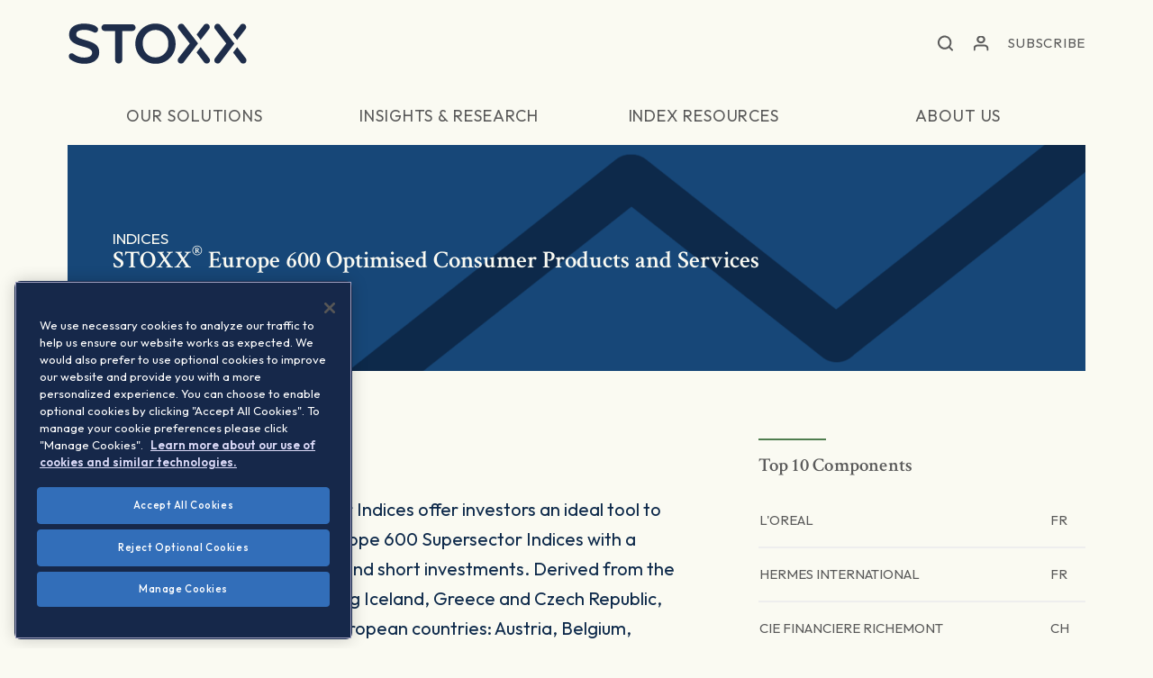

--- FILE ---
content_type: text/html; charset=UTF-8
request_url: https://stoxx.com/index/s600ocv/
body_size: 78561
content:

<!doctype html>
    <html lang="en-US">
<head>

    
    <meta name="google-site-verification" content="3MGJsBTfXYF0mcH8eYCKd-dbEKLzdUH4L6yeAd7boQU" />
<!--    <meta name="google-site-verification" content="3MGJsBTfXYF0mcH8eYCKd-dbEKLzdUH4L6yeAd7boQU" />-->

    
                <!-- Google Tag Manager -->
    <script nonce="a717978f62">(function(w,d,s,l,i){w[l]=w[l]||[];w[l].push({'gtm.start':
    new Date().getTime(),event:'gtm.js'});var f=d.getElementsByTagName(s)[0],
    j=d.createElement(s),dl=l!='dataLayer'?'&l='+l:'';j.async=true;j.src=
    'https://www.googletagmanager.com/gtm.js?id='+i+dl;var n=d.querySelector('[nonce]');
    n&&j.setAttribute('nonce',n.nonce||n.getAttribute('nonce'));f.parentNode.insertBefore(j,f);
    })(window,document,'script','dataLayer','GTM-52VPLZ8');</script>
    <!-- End Google Tag Manager -->
        
    <meta charset="UTF-8">
    <meta name="viewport" content="width=device-width, initial-scale=1, user-scalable=no">
    <link rel="profile" href="https://gmpg.org/xfn/11">

    <link rel="apple-touch-icon" sizes="180x180" href="/wp-content/themes/qontigo/assets/images/favicon/apple-touch-icon.png">
    <link rel="icon" type="image/png" sizes="32x32" href="/wp-content/themes/qontigo/assets/images/favicon/favicon-32x32.png">
    <link rel="icon" type="image/png" sizes="16x16" href="/wp-content/themes/qontigo/assets/images/favicon/favicon-16x16.png">
    <link rel="manifest" href="/wp-content/themes/qontigo/assets/images/favicon/site.webmanifest">
    <link rel="mask-icon" href="/wp-content/themes/qontigo/assets/images/favicon/safari-pinned-tab.svg" color="#5bbad5">
    <meta name="msapplication-TileColor" content="#da532c">
    <meta name="theme-color" content="#ffffff">

    <meta name='robots' content='index, follow, max-image-preview:large, max-snippet:-1, max-video-preview:-1' />
	<style>img:is([sizes="auto" i], [sizes^="auto," i]) { contain-intrinsic-size: 3000px 1500px }</style>
	
	<!-- This site is optimized with the Yoast SEO plugin v26.3 - https://yoast.com/wordpress/plugins/seo/ -->
	<title>STOXX&reg; Europe 600 Optimised Consumer Products and Services - STOXX</title>
	<meta name="description" content="The STOXX Optimised Supersector Indices offer investors an ideal tool to track companies of the STOXX Europe 600 Supersector Indices with a higher degree of liquidity for long and short investments. Derived from the STOXX Europe 600 Index, exclud" />
	<link rel="canonical" href="https://stoxx.com/index/s600ocv/" />
	<meta property="og:locale" content="en_US" />
	<meta property="og:type" content="article" />
	<meta property="og:title" content="1-STOXX&reg; Europe 600 Optimised Consumer Products and Services (S600OCV) (CH0462353431) | STOXX" />
	<meta property="og:url" content="https://stoxx.com/index/s600ocv/" />
	<meta property="og:site_name" content="STOXX" />
	<meta property="article:modified_time" content="2026-01-21T00:10:48+00:00" />
	<meta property="og:image" content="https://stoxx.com/wp-content/uploads/2024/07/STOXX_Profile-photo-1.png" />
	<meta property="og:image:width" content="400" />
	<meta property="og:image:height" content="400" />
	<meta property="og:image:type" content="image/png" />
	<meta name="twitter:card" content="summary_large_image" />
	<script type="application/ld+json" class="yoast-schema-graph">{"@context":"https://schema.org","@graph":[{"@type":"WebPage","@id":"https://stoxx.com/index/s600ocv/","url":"https://stoxx.com/index/s600ocv/","name":"1-STOXX&reg; Europe 600 Optimised Consumer Products and Services (S600OCV) (CH0462353431) | STOXX","isPartOf":{"@id":"https://stoxx.com/#website"},"datePublished":"2024-09-11T00:10:30+00:00","dateModified":"2026-01-21T00:10:48+00:00","breadcrumb":{"@id":"https://stoxx.com/index/s600ocv/#breadcrumb"},"inLanguage":"en-US","potentialAction":[{"@type":"ReadAction","target":["https://stoxx.com/index/s600ocv/"]}]},{"@type":"BreadcrumbList","@id":"https://stoxx.com/index/s600ocv/#breadcrumb","itemListElement":[{"@type":"ListItem","position":1,"name":"Indices","item":"https://stoxx.com/index/"},{"@type":"ListItem","position":2,"name":"1-STOXX&reg; Europe 600 Optimised Consumer Products and Services (S600OCV) (CH0462353431)"}]},{"@type":"WebSite","@id":"https://stoxx.com/#website","url":"https://stoxx.com/","name":"STOXX","description":"","publisher":{"@id":"https://stoxx.com/#organization"},"potentialAction":[{"@type":"SearchAction","target":{"@type":"EntryPoint","urlTemplate":"https://stoxx.com/?s={search_term_string}"},"query-input":{"@type":"PropertyValueSpecification","valueRequired":true,"valueName":"search_term_string"}}],"inLanguage":"en-US"},{"@type":"Organization","@id":"https://stoxx.com/#organization","name":"STOXX Ltd.","alternateName":"STOXX","url":"https://stoxx.com/","logo":{"@type":"ImageObject","inLanguage":"en-US","@id":"https://stoxx.com/#/schema/logo/image/","url":"https://stoxx.com/wp-content/uploads/2024/07/cropped-STOXX_Profile-photo-1.png","contentUrl":"https://stoxx.com/wp-content/uploads/2024/07/cropped-STOXX_Profile-photo-1.png","width":512,"height":512,"caption":"STOXX Ltd."},"image":{"@id":"https://stoxx.com/#/schema/logo/image/"},"sameAs":["https://www.linkedin.com/company/stoxx/"]}]}</script>
	<!-- / Yoast SEO plugin. -->


<link rel='dns-prefetch' href='//js.hs-scripts.com' />
<link rel="alternate" type="application/rss+xml" title="STOXX &raquo; Feed" href="https://stoxx.com/feed/" />
<link rel="alternate" type="application/rss+xml" title="STOXX &raquo; Comments Feed" href="https://stoxx.com/comments/feed/" />
		<!-- This site uses the Google Analytics by MonsterInsights plugin v9.9.0 - Using Analytics tracking - https://www.monsterinsights.com/ -->
		<!-- Note: MonsterInsights is not currently configured on this site. The site owner needs to authenticate with Google Analytics in the MonsterInsights settings panel. -->
					<!-- No tracking code set -->
				<!-- / Google Analytics by MonsterInsights -->
		<link rel='stylesheet' id='wp-quicklatex-format-css' href='https://stoxx.com/wp-content/plugins/wp-quicklatex/css/quicklatex-format.css?ver=2466a4ff9ade33c618e45a09fb24b41e' type='text/css' media='all' />
<link rel='stylesheet' id='wp-block-library-css' href='https://stoxx.com/wp-includes/css/dist/block-library/style.min.css?ver=2466a4ff9ade33c618e45a09fb24b41e' type='text/css' media='all' />
<style id='wp-block-library-theme-inline-css' type='text/css'>
.wp-block-audio :where(figcaption){color:#555;font-size:13px;text-align:center}.is-dark-theme .wp-block-audio :where(figcaption){color:#ffffffa6}.wp-block-audio{margin:0 0 1em}.wp-block-code{border:1px solid #ccc;border-radius:4px;font-family:Menlo,Consolas,monaco,monospace;padding:.8em 1em}.wp-block-embed :where(figcaption){color:#555;font-size:13px;text-align:center}.is-dark-theme .wp-block-embed :where(figcaption){color:#ffffffa6}.wp-block-embed{margin:0 0 1em}.blocks-gallery-caption{color:#555;font-size:13px;text-align:center}.is-dark-theme .blocks-gallery-caption{color:#ffffffa6}:root :where(.wp-block-image figcaption){color:#555;font-size:13px;text-align:center}.is-dark-theme :root :where(.wp-block-image figcaption){color:#ffffffa6}.wp-block-image{margin:0 0 1em}.wp-block-pullquote{border-bottom:4px solid;border-top:4px solid;color:currentColor;margin-bottom:1.75em}.wp-block-pullquote cite,.wp-block-pullquote footer,.wp-block-pullquote__citation{color:currentColor;font-size:.8125em;font-style:normal;text-transform:uppercase}.wp-block-quote{border-left:.25em solid;margin:0 0 1.75em;padding-left:1em}.wp-block-quote cite,.wp-block-quote footer{color:currentColor;font-size:.8125em;font-style:normal;position:relative}.wp-block-quote:where(.has-text-align-right){border-left:none;border-right:.25em solid;padding-left:0;padding-right:1em}.wp-block-quote:where(.has-text-align-center){border:none;padding-left:0}.wp-block-quote.is-large,.wp-block-quote.is-style-large,.wp-block-quote:where(.is-style-plain){border:none}.wp-block-search .wp-block-search__label{font-weight:700}.wp-block-search__button{border:1px solid #ccc;padding:.375em .625em}:where(.wp-block-group.has-background){padding:1.25em 2.375em}.wp-block-separator.has-css-opacity{opacity:.4}.wp-block-separator{border:none;border-bottom:2px solid;margin-left:auto;margin-right:auto}.wp-block-separator.has-alpha-channel-opacity{opacity:1}.wp-block-separator:not(.is-style-wide):not(.is-style-dots){width:100px}.wp-block-separator.has-background:not(.is-style-dots){border-bottom:none;height:1px}.wp-block-separator.has-background:not(.is-style-wide):not(.is-style-dots){height:2px}.wp-block-table{margin:0 0 1em}.wp-block-table td,.wp-block-table th{word-break:normal}.wp-block-table :where(figcaption){color:#555;font-size:13px;text-align:center}.is-dark-theme .wp-block-table :where(figcaption){color:#ffffffa6}.wp-block-video :where(figcaption){color:#555;font-size:13px;text-align:center}.is-dark-theme .wp-block-video :where(figcaption){color:#ffffffa6}.wp-block-video{margin:0 0 1em}:root :where(.wp-block-template-part.has-background){margin-bottom:0;margin-top:0;padding:1.25em 2.375em}
</style>
<style id='classic-theme-styles-inline-css' type='text/css'>
/*! This file is auto-generated */
.wp-block-button__link{color:#fff;background-color:#32373c;border-radius:9999px;box-shadow:none;text-decoration:none;padding:calc(.667em + 2px) calc(1.333em + 2px);font-size:1.125em}.wp-block-file__button{background:#32373c;color:#fff;text-decoration:none}
</style>
<style id='co-authors-plus-coauthors-style-inline-css' type='text/css'>
.wp-block-co-authors-plus-coauthors.is-layout-flow [class*=wp-block-co-authors-plus]{display:inline}

</style>
<style id='co-authors-plus-avatar-style-inline-css' type='text/css'>
.wp-block-co-authors-plus-avatar :where(img){height:auto;max-width:100%;vertical-align:bottom}.wp-block-co-authors-plus-coauthors.is-layout-flow .wp-block-co-authors-plus-avatar :where(img){vertical-align:middle}.wp-block-co-authors-plus-avatar:is(.alignleft,.alignright){display:table}.wp-block-co-authors-plus-avatar.aligncenter{display:table;margin-inline:auto}

</style>
<style id='co-authors-plus-image-style-inline-css' type='text/css'>
.wp-block-co-authors-plus-image{margin-bottom:0}.wp-block-co-authors-plus-image :where(img){height:auto;max-width:100%;vertical-align:bottom}.wp-block-co-authors-plus-coauthors.is-layout-flow .wp-block-co-authors-plus-image :where(img){vertical-align:middle}.wp-block-co-authors-plus-image:is(.alignfull,.alignwide) :where(img){width:100%}.wp-block-co-authors-plus-image:is(.alignleft,.alignright){display:table}.wp-block-co-authors-plus-image.aligncenter{display:table;margin-inline:auto}

</style>
<style id='global-styles-inline-css' type='text/css'>
:root{--wp--preset--aspect-ratio--square: 1;--wp--preset--aspect-ratio--4-3: 4/3;--wp--preset--aspect-ratio--3-4: 3/4;--wp--preset--aspect-ratio--3-2: 3/2;--wp--preset--aspect-ratio--2-3: 2/3;--wp--preset--aspect-ratio--16-9: 16/9;--wp--preset--aspect-ratio--9-16: 9/16;--wp--preset--color--black: #000000;--wp--preset--color--cyan-bluish-gray: #abb8c3;--wp--preset--color--white: #ffffff;--wp--preset--color--pale-pink: #f78da7;--wp--preset--color--vivid-red: #cf2e2e;--wp--preset--color--luminous-vivid-orange: #ff6900;--wp--preset--color--luminous-vivid-amber: #fcb900;--wp--preset--color--light-green-cyan: #7bdcb5;--wp--preset--color--vivid-green-cyan: #00d084;--wp--preset--color--pale-cyan-blue: #8ed1fc;--wp--preset--color--vivid-cyan-blue: #0693e3;--wp--preset--color--vivid-purple: #9b51e0;--wp--preset--color--ocean: #0D294A;--wp--preset--color--sea: #174778;--wp--preset--color--sky: #3382C2;--wp--preset--color--foam: #9ED4FA;--wp--preset--color--cloud: #C8E6FA;--wp--preset--color--forest: #305531;--wp--preset--color--leaf: #4F7D4F;--wp--preset--color--honey-dew: #9ED9AC;--wp--preset--color--strong-gold: #6B5929;--wp--preset--color--gold: #AB944A;--wp--preset--color--light-gold: #EBD18F;--wp--preset--color--copper: #573D38;--wp--preset--color--bronze: #C28F70;--wp--preset--color--light-bronze: #E9C7BC;--wp--preset--color--rose-gold: #D9BAAB;--wp--preset--color--light-rose-gold: #F7E3DE;--wp--preset--color--grey: #404547;--wp--preset--color--platinum: #9CABB0;--wp--preset--color--silver: #CFDEE3;--wp--preset--color--europium: #D0D1BA;--wp--preset--color--ivory: #FAFAF2;--wp--preset--color--grey-med: #A7A7A7;--wp--preset--color--grey-light-one: #c8c8c8;--wp--preset--color--grey-light-two: #d8d8d8;--wp--preset--color--blue: #0071B9;--wp--preset--color--green: #80C242;--wp--preset--color--light-blue: #00AEEF;--wp--preset--color--orange: #F99E00;--wp--preset--gradient--vivid-cyan-blue-to-vivid-purple: linear-gradient(135deg,rgba(6,147,227,1) 0%,rgb(155,81,224) 100%);--wp--preset--gradient--light-green-cyan-to-vivid-green-cyan: linear-gradient(135deg,rgb(122,220,180) 0%,rgb(0,208,130) 100%);--wp--preset--gradient--luminous-vivid-amber-to-luminous-vivid-orange: linear-gradient(135deg,rgba(252,185,0,1) 0%,rgba(255,105,0,1) 100%);--wp--preset--gradient--luminous-vivid-orange-to-vivid-red: linear-gradient(135deg,rgba(255,105,0,1) 0%,rgb(207,46,46) 100%);--wp--preset--gradient--very-light-gray-to-cyan-bluish-gray: linear-gradient(135deg,rgb(238,238,238) 0%,rgb(169,184,195) 100%);--wp--preset--gradient--cool-to-warm-spectrum: linear-gradient(135deg,rgb(74,234,220) 0%,rgb(151,120,209) 20%,rgb(207,42,186) 40%,rgb(238,44,130) 60%,rgb(251,105,98) 80%,rgb(254,248,76) 100%);--wp--preset--gradient--blush-light-purple: linear-gradient(135deg,rgb(255,206,236) 0%,rgb(152,150,240) 100%);--wp--preset--gradient--blush-bordeaux: linear-gradient(135deg,rgb(254,205,165) 0%,rgb(254,45,45) 50%,rgb(107,0,62) 100%);--wp--preset--gradient--luminous-dusk: linear-gradient(135deg,rgb(255,203,112) 0%,rgb(199,81,192) 50%,rgb(65,88,208) 100%);--wp--preset--gradient--pale-ocean: linear-gradient(135deg,rgb(255,245,203) 0%,rgb(182,227,212) 50%,rgb(51,167,181) 100%);--wp--preset--gradient--electric-grass: linear-gradient(135deg,rgb(202,248,128) 0%,rgb(113,206,126) 100%);--wp--preset--gradient--midnight: linear-gradient(135deg,rgb(2,3,129) 0%,rgb(40,116,252) 100%);--wp--preset--font-size--small: 13px;--wp--preset--font-size--medium: 20px;--wp--preset--font-size--large: 36px;--wp--preset--font-size--x-large: 42px;--wp--preset--spacing--20: 0.44rem;--wp--preset--spacing--30: 0.67rem;--wp--preset--spacing--40: 1rem;--wp--preset--spacing--50: 1.5rem;--wp--preset--spacing--60: 2.25rem;--wp--preset--spacing--70: 3.38rem;--wp--preset--spacing--80: 5.06rem;--wp--preset--shadow--natural: 6px 6px 9px rgba(0, 0, 0, 0.2);--wp--preset--shadow--deep: 12px 12px 50px rgba(0, 0, 0, 0.4);--wp--preset--shadow--sharp: 6px 6px 0px rgba(0, 0, 0, 0.2);--wp--preset--shadow--outlined: 6px 6px 0px -3px rgba(255, 255, 255, 1), 6px 6px rgba(0, 0, 0, 1);--wp--preset--shadow--crisp: 6px 6px 0px rgba(0, 0, 0, 1);}:where(.is-layout-flex){gap: 0.5em;}:where(.is-layout-grid){gap: 0.5em;}body .is-layout-flex{display: flex;}.is-layout-flex{flex-wrap: wrap;align-items: center;}.is-layout-flex > :is(*, div){margin: 0;}body .is-layout-grid{display: grid;}.is-layout-grid > :is(*, div){margin: 0;}:where(.wp-block-columns.is-layout-flex){gap: 2em;}:where(.wp-block-columns.is-layout-grid){gap: 2em;}:where(.wp-block-post-template.is-layout-flex){gap: 1.25em;}:where(.wp-block-post-template.is-layout-grid){gap: 1.25em;}.has-black-color{color: var(--wp--preset--color--black) !important;}.has-cyan-bluish-gray-color{color: var(--wp--preset--color--cyan-bluish-gray) !important;}.has-white-color{color: var(--wp--preset--color--white) !important;}.has-pale-pink-color{color: var(--wp--preset--color--pale-pink) !important;}.has-vivid-red-color{color: var(--wp--preset--color--vivid-red) !important;}.has-luminous-vivid-orange-color{color: var(--wp--preset--color--luminous-vivid-orange) !important;}.has-luminous-vivid-amber-color{color: var(--wp--preset--color--luminous-vivid-amber) !important;}.has-light-green-cyan-color{color: var(--wp--preset--color--light-green-cyan) !important;}.has-vivid-green-cyan-color{color: var(--wp--preset--color--vivid-green-cyan) !important;}.has-pale-cyan-blue-color{color: var(--wp--preset--color--pale-cyan-blue) !important;}.has-vivid-cyan-blue-color{color: var(--wp--preset--color--vivid-cyan-blue) !important;}.has-vivid-purple-color{color: var(--wp--preset--color--vivid-purple) !important;}.has-black-background-color{background-color: var(--wp--preset--color--black) !important;}.has-cyan-bluish-gray-background-color{background-color: var(--wp--preset--color--cyan-bluish-gray) !important;}.has-white-background-color{background-color: var(--wp--preset--color--white) !important;}.has-pale-pink-background-color{background-color: var(--wp--preset--color--pale-pink) !important;}.has-vivid-red-background-color{background-color: var(--wp--preset--color--vivid-red) !important;}.has-luminous-vivid-orange-background-color{background-color: var(--wp--preset--color--luminous-vivid-orange) !important;}.has-luminous-vivid-amber-background-color{background-color: var(--wp--preset--color--luminous-vivid-amber) !important;}.has-light-green-cyan-background-color{background-color: var(--wp--preset--color--light-green-cyan) !important;}.has-vivid-green-cyan-background-color{background-color: var(--wp--preset--color--vivid-green-cyan) !important;}.has-pale-cyan-blue-background-color{background-color: var(--wp--preset--color--pale-cyan-blue) !important;}.has-vivid-cyan-blue-background-color{background-color: var(--wp--preset--color--vivid-cyan-blue) !important;}.has-vivid-purple-background-color{background-color: var(--wp--preset--color--vivid-purple) !important;}.has-black-border-color{border-color: var(--wp--preset--color--black) !important;}.has-cyan-bluish-gray-border-color{border-color: var(--wp--preset--color--cyan-bluish-gray) !important;}.has-white-border-color{border-color: var(--wp--preset--color--white) !important;}.has-pale-pink-border-color{border-color: var(--wp--preset--color--pale-pink) !important;}.has-vivid-red-border-color{border-color: var(--wp--preset--color--vivid-red) !important;}.has-luminous-vivid-orange-border-color{border-color: var(--wp--preset--color--luminous-vivid-orange) !important;}.has-luminous-vivid-amber-border-color{border-color: var(--wp--preset--color--luminous-vivid-amber) !important;}.has-light-green-cyan-border-color{border-color: var(--wp--preset--color--light-green-cyan) !important;}.has-vivid-green-cyan-border-color{border-color: var(--wp--preset--color--vivid-green-cyan) !important;}.has-pale-cyan-blue-border-color{border-color: var(--wp--preset--color--pale-cyan-blue) !important;}.has-vivid-cyan-blue-border-color{border-color: var(--wp--preset--color--vivid-cyan-blue) !important;}.has-vivid-purple-border-color{border-color: var(--wp--preset--color--vivid-purple) !important;}.has-vivid-cyan-blue-to-vivid-purple-gradient-background{background: var(--wp--preset--gradient--vivid-cyan-blue-to-vivid-purple) !important;}.has-light-green-cyan-to-vivid-green-cyan-gradient-background{background: var(--wp--preset--gradient--light-green-cyan-to-vivid-green-cyan) !important;}.has-luminous-vivid-amber-to-luminous-vivid-orange-gradient-background{background: var(--wp--preset--gradient--luminous-vivid-amber-to-luminous-vivid-orange) !important;}.has-luminous-vivid-orange-to-vivid-red-gradient-background{background: var(--wp--preset--gradient--luminous-vivid-orange-to-vivid-red) !important;}.has-very-light-gray-to-cyan-bluish-gray-gradient-background{background: var(--wp--preset--gradient--very-light-gray-to-cyan-bluish-gray) !important;}.has-cool-to-warm-spectrum-gradient-background{background: var(--wp--preset--gradient--cool-to-warm-spectrum) !important;}.has-blush-light-purple-gradient-background{background: var(--wp--preset--gradient--blush-light-purple) !important;}.has-blush-bordeaux-gradient-background{background: var(--wp--preset--gradient--blush-bordeaux) !important;}.has-luminous-dusk-gradient-background{background: var(--wp--preset--gradient--luminous-dusk) !important;}.has-pale-ocean-gradient-background{background: var(--wp--preset--gradient--pale-ocean) !important;}.has-electric-grass-gradient-background{background: var(--wp--preset--gradient--electric-grass) !important;}.has-midnight-gradient-background{background: var(--wp--preset--gradient--midnight) !important;}.has-small-font-size{font-size: var(--wp--preset--font-size--small) !important;}.has-medium-font-size{font-size: var(--wp--preset--font-size--medium) !important;}.has-large-font-size{font-size: var(--wp--preset--font-size--large) !important;}.has-x-large-font-size{font-size: var(--wp--preset--font-size--x-large) !important;}
:where(.wp-block-post-template.is-layout-flex){gap: 1.25em;}:where(.wp-block-post-template.is-layout-grid){gap: 1.25em;}
:where(.wp-block-columns.is-layout-flex){gap: 2em;}:where(.wp-block-columns.is-layout-grid){gap: 2em;}
:root :where(.wp-block-pullquote){font-size: 1.5em;line-height: 1.6;}
</style>
<link rel='stylesheet' id='site-styles-css' href='https://stoxx.com/wp-content/themes/qontigo/assets/css/app.css?id=9825443d28d1c167b573' type='text/css' media='all' />
<script data-ot-ignore type="text/javascript" src="https://stoxx.com/wp-includes/js/jquery/jquery.min.js?ver=3.7.1" id="jquery-core-js"></script>
<script data-ot-ignore type="text/javascript" src="https://stoxx.com/wp-includes/js/jquery/jquery-migrate.min.js?ver=3.4.1" id="jquery-migrate-js"></script>
<script type="text/javascript" src="https://stoxx.com/wp-content/plugins/wp-quicklatex/js/wp-quicklatex-frontend.js?ver=1.0" id="wp-quicklatex-frontend-js"></script>
<link rel="https://api.w.org/" href="https://stoxx.com/wp-json/" /><link rel="alternate" title="JSON" type="application/json" href="https://stoxx.com/wp-json/wp/v2/index/49677" /><link rel="EditURI" type="application/rsd+xml" title="RSD" href="https://stoxx.com/xmlrpc.php?rsd" />
<link rel='shortlink' href='https://stoxx.com/?p=49677' />
<link rel="alternate" title="oEmbed (JSON)" type="application/json+oembed" href="https://stoxx.com/wp-json/oembed/1.0/embed?url=https%3A%2F%2Fstoxx.com%2Findex%2Fs600ocv%2F" />
<link rel="alternate" title="oEmbed (XML)" type="text/xml+oembed" href="https://stoxx.com/wp-json/oembed/1.0/embed?url=https%3A%2F%2Fstoxx.com%2Findex%2Fs600ocv%2F&#038;format=xml" />
			<!-- DO NOT COPY THIS SNIPPET! Start of Page Analytics Tracking for HubSpot WordPress plugin v11.3.21-->
			<script class="hsq-set-content-id" data-content-id="blog-post">
				var _hsq = _hsq || [];
				_hsq.push(["setContentType", "blog-post"]);
			</script>
			<!-- DO NOT COPY THIS SNIPPET! End of Page Analytics Tracking for HubSpot WordPress plugin -->
			<link rel="icon" href="https://stoxx.com/wp-content/uploads/2024/07/cropped-STOXX_Profile-photo-3-32x32.png" sizes="32x32" />
<link rel="icon" href="https://stoxx.com/wp-content/uploads/2024/07/cropped-STOXX_Profile-photo-3-192x192.png" sizes="192x192" />
<link rel="apple-touch-icon" href="https://stoxx.com/wp-content/uploads/2024/07/cropped-STOXX_Profile-photo-3-180x180.png" />
<meta name="msapplication-TileImage" content="https://stoxx.com/wp-content/uploads/2024/07/cropped-STOXX_Profile-photo-3-270x270.png" />
    <script nonce="a717978f62" data-ot-ignore>var $ = jQuery.noConflict();</script>

    <script nonce="a717978f62" data-ot-ignore>window.should_have_menu_border = true;</script>

    <script nonce="a717978f62" data-ot-ignore>window.hubspot_forms = [];</script>

    
    
            <!-- Global include of hubspot forms -->
        <!--[if lte IE 8]>
        <script nonce="a717978f62" data-ot-ignore charset="utf-8" type="text/javascript" src="//js.hsforms.net/forms/v2-legacy.js"></script>
        <![endif]-->
        <script nonce="a717978f62" data-ot-ignore charset="utf-8" type="text/javascript" src="//js.hsforms.net/forms/v2.js"></script>
        <script nonce="a717978f62" data-ot-ignore>
            window.hubspot_portal_id = "7410118";
        </script>
    
<!--    <link rel="stylesheet" href="https://code.highcharts.com/css/highcharts.css">-->

</head>


<body id="" class="wp-singular index-template-default single single-index postid-49677 wp-embed-responsive wp-theme-qontigo">

                <!-- Google Tag Manager (noscript) -->
    <noscript><iframe src="https://www.googletagmanager.com/ns.html?id=GTM-52VPLZ8" height="0" width="0" style="display:none;visibility:hidden"></iframe></noscript>
    <!-- End Google Tag Manager (noscript) -->
        
    <a href="#site-main" class="sr-only sr-only-focusable">Skip to main content</a>

            
<!--Site Header-->
<header class="site-header" role="header" id="siteHeader">

    
    <!--Primary Navbar-->
    <div class="primary-navbar">

        <div class="site-brand">
                            <a href="https://stoxx.com/" class="site-logo" aria-label="STOXX"></a>
<!--                <span class="logo-subs" aria-label="Qontigo companies"></span>-->
                    </div>

        <ul class="primary-nav">

            <li class="nav-item is-search">
                <button role="button" class="search-toggle is-active" id="navbarSearchToggle" aria-label="Open search form"></button>
                <form action="/" class="navbar-search is-desktop" id="navbarSearchDesktop" method="get" role="search">
                    <input type="search" class="form-control" name="s" aria-label="Search" tabindex="-1" autocomplete="off">
                    <div class="search-options">
                        <ul>
                            <li><a data-search="index">Looking for an index?</a></li>
                            <li><a data-search="site">Looking for other information?</a></li>
                        </ul>
                    </div>
                </form>
            </li>

            <!--<li class="nav-item is-translation dropdown align-right language-dropdown">
                <a href="#" class="nav-link dropdown-toggle" role="button" id="dropdownLanguage" data-display="static" data-toggle="dropdown" aria-haspopup="true" aria-expanded="false" aria-label="Translation"><span role="presentation"></span></a>
                <div class="dropdown-menu align-right" aria-labelledby="dropdownLanguage">
                    <div class="dropdown-section">
                        <strong class="dropdown-title">Select Your Language</strong>

                        
                        
                        <ul class="account-submenu">

                                                            <li class="english-link"><a href="">English</a></li>
                            
                                                                                                <li><a href="" class=""></a></li>
                                                            
                        </ul>
                    </div>
                </div>
            </li>-->

            <li class="nav-item is-account dropdown align-right">
                <a href="#" class="nav-link dropdown-toggle" role="button" id="dropdownAccount" data-display="static" data-toggle="dropdown" aria-haspopup="true" aria-expanded="false" aria-label="Account"><span role="presentation"></span></a>
                <div class="dropdown-menu align-right" aria-labelledby="dropdownAccount">
                    <div class="dropdown-section">
                        <strong class="dropdown-title">
                            Select Your Account
                        </strong>
                        <ul class="account-submenu">
                            
                                                                                                <li><a href="https://www.stoxx.com/login">STOXX</a></li>
                                                                                    </ul>
                    </div>
                </div>
            </li>

                            <li class="nav-item is-simple-button">
                                            <a href="#subscribe" class="nav-link main-cta">Subscribe</a>
                                    </li>
            
            <li class="is-toggle">
                <button type="button" class="navbar-toggle collapsed" data-target="#primaryNav" data-toggle="collapse" aria-controls="primaryNavigation" aria-expanded="false" aria-label="Toggle navigation">
                    <span class="toggler-icons" role="presentation"></span>
                </button>
            </li>

        </ul>
    </div>

    <!--Secondary Navbar-->
    <nav class="secondary-navbar">
        <div class="collapse-navbar collapse" id="primaryNav">

            <!--Close Button-->
            <button role="button" class="close-btn" id="navbarClose" aria-label="Close menu"></button>

            <!--Mobile Search Form-->
            <form action="/" class="navbar-search is-mobile" id="navbarSearchMobile" method="get" role="search">
                <input type="hidden" name="s" value="searching">
                <input type="search" class="form-control" name="s" aria-label="Search" autocomplete="off">
            </form>

            
                
                <ul class="secondary-nav">

                    
                        
                        
                            <li class="nav-item dropdown complex-dropdown ">

                                                                    <a href="#" class="nav-link dropdown-toggle" id="dropdownour-solutions" role="button" data-display="static" data-toggle="dropdown" aria-expanded="false" aria-haspopup="true">
                                        <span>Our Solutions</span>
                                    </a>
                                
                                <div class="dropdown-menu dropdown-menu-full" aria-labelledby="dropdownour-solutions">

                                    <!--Dropdown Body-->
                                    <div class="dropdown-body">

                                        <!--Back Button-->
                                        <button role="button" class="btn btn-link-arrow arrow-prev arrow-blue js-back-btn">Back</button>

                                                                                    <!---->
<!--                                            <pre>-->
<!--                                                --><!--                                            </pre>-->

                                            <!--Dropdown Section-->
                                            <div class="dropdown-section">
                                                <strong class="dropdown-title">Index</strong>

                                                <ul class="dropdown-list">

                                                    
                                                        
                                                            <li class="list-item">
                                                                <a href="#" class="list-link list-toggle">Featured indices</a>

                                                                <ul class="dropdown-submenu">
                                                                                                                                            <li>
                                                                                                                                                            <a target="" href="/index/DE0008469008/">DAX</a>
                                                                                                                                                    </li>
                                                                                                                                            <li>
                                                                                                                                                            <a target="" href="/index/sx5e/">EURO STOXX 50</a>
                                                                                                                                                    </li>
                                                                                                                                            <li>
                                                                                                                                                            <a target="" href="/index/sxxgr/">STOXX Europe 600</a>
                                                                                                                                                    </li>
                                                                                                                                            <li>
                                                                                                                                                            <a target="" href="https://stoxx.com/solutions/stoxx-world-equity-indices/">STOXX World Equity indices</a>
                                                                                                                                                    </li>
                                                                                                                                            <li>
                                                                                                                                                            <a target="" href="/products/stoxx-equity-factor-indices/">Equity Factor indices</a>
                                                                                                                                                    </li>
                                                                                                                                            <li>
                                                                                                                                                            <a target="" href="https://stoxx.com/sustainability-indices-overview/climate-indices/iss-stoxx-net-zero-transition-indices/">ISS STOXX Net Zero Transition indices</a>
                                                                                                                                                    </li>
                                                                                                                                            <li>
                                                                                                                                                            <a target="" href="https://stoxx.com/artificial-intelligence-indices/">Artificial Intelligence indices</a>
                                                                                                                                                    </li>
                                                                                                                                            <li>
                                                                                                                                                            <a target="" href="https://stoxx.com/fixed-income-indices/stoxx-ice-fixed-income-sustainability-indices/">STOXX ICE Fixed Income Sustainability indices</a>
                                                                                                                                                    </li>
                                                                                                                                    </ul>
                                                            </li>

                                                        
                                                    
                                                        
                                                            <li class="list-item">
                                                                <a href="#" class="list-link list-toggle">Equity indices</a>

                                                                <ul class="dropdown-submenu">
                                                                                                                                            <li>
                                                                                                                                                            <a target="" href="/solutions/equity-indices/">Equity indices overview</a>
                                                                                                                                                    </li>
                                                                                                                                            <li>
                                                                                                                                                            <a target="" href="/solutions/benchmark-indices/">Benchmark indices</a>
                                                                                                                                                    </li>
                                                                                                                                            <li>
                                                                                                                                                            <a target="" href="/solutions/blue-chip-indices/">Blue-chip indices</a>
                                                                                                                                                    </li>
                                                                                                                                            <li>
                                                                                                                                                            <a target="" href="https://stoxx.com/equity-indices/european-equity-indices/">European equity indices</a>
                                                                                                                                                    </li>
                                                                                                                                            <li>
                                                                                                                                                            <a target="" href="/solutions/global-and-regional-indices/">Global & regional indices</a>
                                                                                                                                                    </li>
                                                                                                                                            <li>
                                                                                                                                                            <a target="" href="/solutions/sector-indices/">Sector indices</a>
                                                                                                                                                    </li>
                                                                                                                                            <li>
                                                                                                                                                            <a target="" href="/solutions/size-indices/">Size indices</a>
                                                                                                                                                    </li>
                                                                                                                                            <li>
                                                                                                                                                            <a target="" href="/solutions/strategy-indices/">Strategy indices</a>
                                                                                                                                                    </li>
                                                                                                                                    </ul>
                                                            </li>

                                                        
                                                    
                                                        
                                                            <li class="list-item">
                                                                <a href="#" class="list-link list-toggle">Thematic indices</a>

                                                                <ul class="dropdown-submenu">
                                                                                                                                            <li>
                                                                                                                                                            <a target="" href="/solutions/thematic-indices/">Thematic indices overview</a>
                                                                                                                                                    </li>
                                                                                                                                            <li>
                                                                                                                                                            <a target="" href="https://stoxx.com/thematic-indices/revenue-based-thematic-indices/">Revenue-based thematic indices</a>
                                                                                                                                                    </li>
                                                                                                                                            <li>
                                                                                                                                                            <a target="" href="https://stoxx.com/thematic-indices/metals-indices/">Transition metals indices</a>
                                                                                                                                                    </li>
                                                                                                                                            <li>
                                                                                                                                                            <a target="" href="https://stoxx.com/thematic-indices/patent-based-thematic-indices/">Patent-based thematic indices</a>
                                                                                                                                                    </li>
                                                                                                                                    </ul>
                                                            </li>

                                                        
                                                    
                                                        
                                                            <li class="list-item">
                                                                <a href="#" class="list-link list-toggle">Sustainability indices</a>

                                                                <ul class="dropdown-submenu">
                                                                                                                                            <li>
                                                                                                                                                            <a target="" href="/solutions/sustainability-indices-overview/">Sustainability indices overview</a>
                                                                                                                                                    </li>
                                                                                                                                            <li>
                                                                                                                                                            <a target="" href="/solutions/esg-indices/">ESG indices</a>
                                                                                                                                                    </li>
                                                                                                                                            <li>
                                                                                                                                                            <a target="" href="https://stoxx.com/sustainability-indices-overview/climate-indices/">Climate indices</a>
                                                                                                                                                    </li>
                                                                                                                                            <li>
                                                                                                                                                            <a target="" href="https://stoxx.com/solutions/biodiversity-indices/">ISS STOXX Biodiversity indices</a>
                                                                                                                                                    </li>
                                                                                                                                            <li>
                                                                                                                                                            <a target="" href="https://stoxx.com/fixed-income-indices/stoxx-ice-fixed-income-sustainability-indices/">STOXX ICE Fixed Income Sustainability indices</a>
                                                                                                                                                    </li>
                                                                                                                                    </ul>
                                                            </li>

                                                        
                                                    
                                                        
                                                            <li class="list-item">
                                                                <a href="#" class="list-link list-toggle">Factor-Based indices</a>

                                                                <ul class="dropdown-submenu">
                                                                                                                                            <li>
                                                                                                                                                            <a target="" href="https://stoxx.com/factor-indices-overview/">Factor-based indices overview</a>
                                                                                                                                                    </li>
                                                                                                                                            <li>
                                                                                                                                                            <a target="" href="https://stoxx.com/factor-and-esg-x-factor-indices/">Factor and ESG-X Factor indices</a>
                                                                                                                                                    </li>
                                                                                                                                            <li>
                                                                                                                                                            <a target="" href="https://stoxx.com/solutions/stoxx-equity-factor-indices/">Equity factor indices</a>
                                                                                                                                                    </li>
                                                                                                                                            <li>
                                                                                                                                                            <a target="" href="https://stoxx.com/industry-neutral-factor-indices/">Industry Neutral Factor indices</a>
                                                                                                                                                    </li>
                                                                                                                                            <li>
                                                                                                                                                            <a target="" href="https://stoxx.com/dividend-indices/">Dividend indices</a>
                                                                                                                                                    </li>
                                                                                                                                            <li>
                                                                                                                                                            <a target="" href="https://stoxx.com/minimum-variance-indices/">Minimum Variance indices</a>
                                                                                                                                                    </li>
                                                                                                                                    </ul>
                                                            </li>

                                                        
                                                    
                                                        
                                                            <li class="list-item">
                                                                <a target="" href="https://stoxx.com/vstoxx-and-volatility-strategy-indices/" class="list-link">Volatility indices</a>
                                                            </li>

                                                        
                                                    
                                                        
                                                            <li class="list-item">
                                                                <a href="#" class="list-link list-toggle">Fixed Income indices</a>

                                                                <ul class="dropdown-submenu">
                                                                                                                                            <li>
                                                                                                                                                            <a target="" href="https://stoxx.com/fixed-income-indices/">Fixed Income indices overview</a>
                                                                                                                                                    </li>
                                                                                                                                            <li>
                                                                                                                                                            <a target="" href="https://stoxx.com/fixed-income-indices/stoxx-ice-fixed-income-sustainability-indices/">STOXX ICE Fixed Income Sustainability indices</a>
                                                                                                                                                    </li>
                                                                                                                                            <li>
                                                                                                                                                            <a target="" href="https://stoxx.com/fixed-income-indices/eb-rexx-bond-indices/">eb.rexx Bond indices</a>
                                                                                                                                                    </li>
                                                                                                                                            <li>
                                                                                                                                                            <a target="" href="https://stoxx.com/fixed-income-indices/eurogov-bond-indices/">EUROGOV Bond indices</a>
                                                                                                                                                    </li>
                                                                                                                                    </ul>
                                                            </li>

                                                        
                                                    
                                                        
                                                            <li class="list-item">
                                                                <a target="" href="https://stoxx.com/digital-asset-indices/" class="list-link">Digital Asset indices</a>
                                                            </li>

                                                        
                                                    
                                                        
                                                            <li class="list-item">
                                                                <a target="" href="/solutions/asset-class-indices/" class="list-link">Other indices</a>
                                                            </li>

                                                        
                                                    
                                                        
                                                            <li class="list-item">
                                                                <a target="" href="/solutions/customized-indices/" class="list-link">Customized indices</a>
                                                            </li>

                                                        
                                                    
                                                        
                                                            <li class="list-item">
                                                                <a target="" href="/all-indices/" class="list-link">All indices</a>
                                                            </li>

                                                        
                                                    
                                                </ul>
                                            </div>
                                                                                    <!---->
<!--                                            <pre>-->
<!--                                                --><!--                                            </pre>-->

                                            <!--Dropdown Section-->
                                            <div class="dropdown-section">
                                                <strong class="dropdown-title">Client Segments</strong>

                                                <ul class="dropdown-list">

                                                    
                                                        
                                                            <li class="list-item">
                                                                <a target="" href="https://stoxx.com/segments/asset-managers/" class="list-link">Asset managers</a>
                                                            </li>

                                                        
                                                    
                                                        
                                                            <li class="list-item">
                                                                <a target="" href="https://stoxx.com/segments/asset-owners/" class="list-link">Asset owners</a>
                                                            </li>

                                                        
                                                    
                                                        
                                                            <li class="list-item">
                                                                <a target="" href="https://stoxx.com/segments/etf-issuers/" class="list-link">ETF issuers</a>
                                                            </li>

                                                        
                                                    
                                                        
                                                            <li class="list-item">
                                                                <a target="" href="https://stoxx.com/segments/sell-side/" class="list-link">Sell-side</a>
                                                            </li>

                                                        
                                                    
                                                </ul>
                                            </div>
                                        
                                    </div>

                                                                            <!--Dropdown Sidebar-->
                                        <div class="dropdown-sidebar">
                                            <a href="/buffer-strategies-for-downside-protection-a-short-and-long-term-perspective-wp/?utm_source=menu&utm_medium=link&utm_campaign=menu-teaser" class="card-image-bg card-hover">
                                                <div class="card-body text-center">

                                                                                                            <h2 class="micro-title color-white">WHITEPAPER</h2>
                                                    
                                                                                                            <h3 class="heading-2 color-white">Buffer strategies for downside protection? A short- and long-term perspective</h3>
                                                    
                                                                                                            <span class="styled-link color-white">Download</span>
                                                    
                                                </div>
                                                                                                    <img src="https://stoxx.com/wp-content/uploads/2024/07/Megamenu-images-1-686x1024.png" alt="" class="bg-img" width="375" data-ot-ignore>
                                                                                            </a>
                                        </div>
                                    
                                </div>
                            </li>

                        
                    
                        
                        
                            <li class="nav-item dropdown complex-dropdown ">

                                                                    <a href="#" class="nav-link dropdown-toggle" id="dropdowninsights-research" role="button" data-display="static" data-toggle="dropdown" aria-expanded="false" aria-haspopup="true">
                                        <span>Insights & Research</span>
                                    </a>
                                
                                <div class="dropdown-menu dropdown-menu-full" aria-labelledby="dropdowninsights-research">

                                    <!--Dropdown Body-->
                                    <div class="dropdown-body">

                                        <!--Back Button-->
                                        <button role="button" class="btn btn-link-arrow arrow-prev arrow-blue js-back-btn">Back</button>

                                                                                    <!---->
<!--                                            <pre>-->
<!--                                                --><!--                                            </pre>-->

                                            <!--Dropdown Section-->
                                            <div class="dropdown-section">
                                                <strong class="dropdown-title">Insights & Research</strong>

                                                <ul class="dropdown-list">

                                                    
                                                        
                                                            <li class="list-item">
                                                                <a target="" href="/post-type/blog/" class="list-link">Blog posts</a>
                                                            </li>

                                                        
                                                    
                                                        
                                                            <li class="list-item">
                                                                <a target="" href="/post-type/case-studies/" class="list-link">Case studies</a>
                                                            </li>

                                                        
                                                    
                                                        
                                                            <li class="list-item">
                                                                <a target="" href="/post-type/whitepapers/" class="list-link">Whitepapers</a>
                                                            </li>

                                                        
                                                    
                                                        
                                                            <li class="list-item">
                                                                <a target="" href="https://stoxx.com/news-research/" class="list-link">ALL</a>
                                                            </li>

                                                        
                                                    
                                                </ul>
                                            </div>
                                                                                    <!---->
<!--                                            <pre>-->
<!--                                                --><!--                                            </pre>-->

                                            <!--Dropdown Section-->
                                            <div class="dropdown-section">
                                                <strong class="dropdown-title">Newsletters</strong>

                                                <ul class="dropdown-list">

                                                    
                                                        
                                                            <li class="list-item">
                                                                <a target="" href="/post-type/monthly-index-news/" class="list-link">Monthly index news</a>
                                                            </li>

                                                        
                                                    
                                                </ul>
                                            </div>
                                                                                    <!---->
<!--                                            <pre>-->
<!--                                                --><!--                                            </pre>-->

                                            <!--Dropdown Section-->
                                            <div class="dropdown-section">
                                                <strong class="dropdown-title">News & Events</strong>

                                                <ul class="dropdown-list">

                                                    
                                                        
                                                            <li class="list-item">
                                                                <a target="" href="/post-type/press-releases/" class="list-link">Press releases</a>
                                                            </li>

                                                        
                                                    
                                                        
                                                            <li class="list-item">
                                                                <a target="" href="/post-type/news/" class="list-link">News & media mentions</a>
                                                            </li>

                                                        
                                                    
                                                        
                                                            <li class="list-item">
                                                                <a target="" href="/events/" class="list-link">Events</a>
                                                            </li>

                                                        
                                                    
                                                </ul>
                                            </div>
                                        
                                    </div>

                                                                            <!--Dropdown Sidebar-->
                                        <div class="dropdown-sidebar">
                                            <a href="/vstoxx-101-understanding-europes-volatility-benchmark/?utm_source=menu&utm_medium=link&utm_campaign=menu-teaser" class="card-image-bg card-hover">
                                                <div class="card-body text-center">

                                                                                                            <h2 class="micro-title color-white">WHITEPAPER</h2>
                                                    
                                                                                                            <h3 class="heading-2 color-white">VSTOXX 101: Understanding Europe’s volatility benchmark</h3>
                                                    
                                                                                                            <span class="styled-link color-white">Download</span>
                                                    
                                                </div>
                                                                                                    <img src="https://stoxx.com/wp-content/uploads/2024/07/Megamenu-images-2-686x1024.png" alt="" class="bg-img" width="375" data-ot-ignore>
                                                                                            </a>
                                        </div>
                                    
                                </div>
                            </li>

                        
                    
                        
                        
                            <li class="nav-item dropdown complex-dropdown ">

                                                                    <a href="#" class="nav-link dropdown-toggle" id="dropdownindex-resources" role="button" data-display="static" data-toggle="dropdown" aria-expanded="false" aria-haspopup="true">
                                        <span>Index Resources</span>
                                    </a>
                                
                                <div class="dropdown-menu dropdown-menu-full" aria-labelledby="dropdownindex-resources">

                                    <!--Dropdown Body-->
                                    <div class="dropdown-body">

                                        <!--Back Button-->
                                        <button role="button" class="btn btn-link-arrow arrow-prev arrow-blue js-back-btn">Back</button>

                                                                                    <!---->
<!--                                            <pre>-->
<!--                                                --><!--                                            </pre>-->

                                            <!--Dropdown Section-->
                                            <div class="dropdown-section">
                                                <strong class="dropdown-title">Index Data</strong>

                                                <ul class="dropdown-list">

                                                    
                                                        
                                                            <li class="list-item">
                                                                <a href="#" class="list-link list-toggle">General</a>

                                                                <ul class="dropdown-submenu">
                                                                                                                                            <li>
                                                                                                                                                            <a target="" href="/all-indices/">Indices</a>
                                                                                                                                                    </li>
                                                                                                                                            <li>
                                                                                                                                                            <a target="" href="https://www.stoxx.com/discovery-search?superType=Customised">Customized indices</a>
                                                                                                                                                    </li>
                                                                                                                                            <li>
                                                                                                                                                            <a target="" href="https://www.stoxx.com/data-vendor-codes">Data vendor codes</a>
                                                                                                                                                    </li>
                                                                                                                                            <li>
                                                                                                                                                            <a target="" href="https://www.stoxx.com/factsheets">Factsheets & components</a>
                                                                                                                                                    </li>
                                                                                                                                            <li>
                                                                                                                                                            <a target="" href="https://www.stoxx.com/market-consultations">Market consultation</a>
                                                                                                                                                    </li>
                                                                                                                                            <li>
                                                                                                                                                            <a target="" href="https://www.stoxx.com/exchange-traded-products">Exchange traded products</a>
                                                                                                                                                    </li>
                                                                                                                                            <li>
                                                                                                                                                            <a target="" href="https://www.stoxx.com/technical-documentation">Technical documentation</a>
                                                                                                                                                    </li>
                                                                                                                                    </ul>
                                                            </li>

                                                        
                                                    
                                                        
                                                            <li class="list-item">
                                                                <a href="#" class="list-link list-toggle">Methodology</a>

                                                                <ul class="dropdown-submenu">
                                                                                                                                            <li>
                                                                                                                                                            <a target="" href="https://www.stoxx.com/rulebooks">Rulebooks</a>
                                                                                                                                                    </li>
                                                                                                                                            <li>
                                                                                                                                                            <a target="" href="https://www.stoxx.com/withholding-taxes">Withholding tax</a>
                                                                                                                                                    </li>
                                                                                                                                            <li>
                                                                                                                                                            <a target="" href="https://www.stoxx.com/sector-classification-changes">Sector classification changes</a>
                                                                                                                                                    </li>
                                                                                                                                            <li>
                                                                                                                                                            <a target="" href="https://www.stoxx.com/country-classification">Country classification</a>
                                                                                                                                                    </li>
                                                                                                                                            <li>
                                                                                                                                                            <a target="" href="https://www.stoxx.com/res-dissemination">Dissemination</a>
                                                                                                                                                    </li>
                                                                                                                                    </ul>
                                                            </li>

                                                        
                                                    
                                                        
                                                            <li class="list-item">
                                                                <a href="#" class="list-link list-toggle">Data and reports</a>

                                                                <ul class="dropdown-submenu">
                                                                                                                                            <li>
                                                                                                                                                            <a href="#" class="dropdown-link-secondary">
                                                                                    End of the day data                                                                                    <svg width="7" height="11" viewBox="0 0 7 11" fill="none" xmlns="http://www.w3.org/2000/svg">
                                                                                    <path d="M1.25 10L5.75 5.5L1.25 1" stroke="#5A5A5A" stroke-width="1.5" stroke-linecap="round" stroke-linejoin="round"/>
                                                                                    </svg>
                                                                                </a>

                                                                                <ul class="dropdown-submenu-two">
                                                                                                                                                                            <li><a target="" href="https://www.stoxx.com/end-of-the-day-data?eodd=1">Index values & divisors</a></li>
                                                                                                                                                                            <li><a target="" href="https://www.stoxx.com/end-of-the-day-data?eodd=2">Currency rates</a></li>
                                                                                                                                                                            <li><a target="" href="https://www.stoxx.com/end-of-the-day-data?eodd=3">Historical component changes</a></li>
                                                                                                                                                                            <li><a target="" href="https://www.stoxx.com/dax-legacy-reports">DAX legacy reports</a></li>
                                                                                                                                                                            <li><a target="" href="https://www.stoxx.com/corporate-actions">Corporate actions</a></li>
                                                                                                                                                                    </ul>
                                                                                                                                                    </li>
                                                                                                                                            <li>
                                                                                                                                                            <a target="" href="https://www.stoxx.com/periodic-review-information">Periodic review information</a>
                                                                                                                                                    </li>
                                                                                                                                            <li>
                                                                                                                                                            <a target="" href="https://www.stoxx.com/selection-lists">Selection lists</a>
                                                                                                                                                    </li>
                                                                                                                                            <li>
                                                                                                                                                            <a target="" href="https://www.stoxx.com/review-reports?p_p_id=STOXXReviewReportsportlet_WAR_STOXXNewsportlet&p_p_lifecycle=0&p_p_state=normal&p_p_mode=view&p_p_col_id=column-1&p_p_col_count=1&_STOXXReviewReportsportlet_WAR_STOXXNewsportlet_reviewreportlistType=%2Freview-report%2FquarterlyreviewreportList">Review reports</a>
                                                                                                                                                    </li>
                                                                                                                                            <li>
                                                                                                                                                            <a target="" href="https://www.stoxx.com/monthly-data">Monthly data</a>
                                                                                                                                                    </li>
                                                                                                                                            <li>
                                                                                                                                                            <a target="" href="https://www.stoxx.com/simulation-files">Simulation files</a>
                                                                                                                                                    </li>
                                                                                                                                    </ul>
                                                            </li>

                                                        
                                                    
                                                        
                                                            <li class="list-item">
                                                                <a href="#" class="list-link list-toggle">Services</a>

                                                                <ul class="dropdown-submenu">
                                                                                                                                            <li>
                                                                                                                                                            <a target="" href="https://www.stoxx.com/index-licensing">Index licensing</a>
                                                                                                                                                    </li>
                                                                                                                                            <li>
                                                                                                                                                            <a target="" href="https://www.stoxx.com/license-agreement-form">License agreement form</a>
                                                                                                                                                    </li>
                                                                                                                                            <li>
                                                                                                                                                            <a target="" href="https://www.stoxx.com/academic-data">Academic data</a>
                                                                                                                                                    </li>
                                                                                                                                            <li>
                                                                                                                                                            <a target="" href="https://www.stoxx.com/inav">iNAV</a>
                                                                                                                                                    </li>
                                                                                                                                    </ul>
                                                            </li>

                                                        
                                                    
                                                        
                                                            <li class="list-item">
                                                                <a href="#" class="list-link list-toggle">Announcements</a>

                                                                <ul class="dropdown-submenu">
                                                                                                                                            <li>
                                                                                                                                                            <a target="" href="https://www.stoxx.com/index-updates">Index updates</a>
                                                                                                                                                    </li>
                                                                                                                                            <li>
                                                                                                                                                            <a target="" href="https://www.stoxx.com/dissemination">Dissemination</a>
                                                                                                                                                    </li>
                                                                                                                                            <li>
                                                                                                                                                            <a target="" href="https://www.stoxx.com/methodology">Methodology</a>
                                                                                                                                                    </li>
                                                                                                                                            <li>
                                                                                                                                                            <a target="" href="https://www.stoxx.com/systems-it">Systems & IT</a>
                                                                                                                                                    </li>
                                                                                                                                    </ul>
                                                            </li>

                                                        
                                                    
                                                        
                                                            <li class="list-item">
                                                                <a target="" href="https://www.stoxx.com/help" class="list-link">Help</a>
                                                            </li>

                                                        
                                                    
                                                </ul>
                                            </div>
                                                                                    <!---->
<!--                                            <pre>-->
<!--                                                --><!--                                            </pre>-->

                                            <!--Dropdown Section-->
                                            <div class="dropdown-section">
                                                <strong class="dropdown-title">Index Regulations</strong>

                                                <ul class="dropdown-list">

                                                    
                                                        
                                                            <li class="list-item">
                                                                <a target="" href="https://www.stoxx.com/index-regulations" class="list-link">Index regulations</a>
                                                            </li>

                                                        
                                                    
                                                        
                                                            <li class="list-item">
                                                                <a target="" href="https://www.stoxx.com/complaints" class="list-link">Complaints</a>
                                                            </li>

                                                        
                                                    
                                                        
                                                            <li class="list-item">
                                                                <a href="#" class="list-link list-toggle">Legal</a>

                                                                <ul class="dropdown-submenu">
                                                                                                                                            <li>
                                                                                                                                                            <a target="" href="https://www.stoxx.com/trademarks">Trademarks</a>
                                                                                                                                                    </li>
                                                                                                                                            <li>
                                                                                                                                                            <a target="" href="https://www.stoxx.com/disclaimers">Disclaimers</a>
                                                                                                                                                    </li>
                                                                                                                                    </ul>
                                                            </li>

                                                        
                                                    
                                                </ul>
                                            </div>
                                        
                                    </div>

                                                                            <!--Dropdown Sidebar-->
                                        <div class="dropdown-sidebar">
                                            <a href="/quantifying-the-challenge-of-market-timing/?utm_source=menu&utm_medium=link&utm_campaign=menu-teaser" class="card-image-bg card-hover">
                                                <div class="card-body text-center">

                                                                                                            <h2 class="micro-title color-white">WHITEPAPER</h2>
                                                    
                                                                                                            <h3 class="heading-2 color-white">Quantifying the challenge of market timing</h3>
                                                    
                                                                                                            <span class="styled-link color-white">Download</span>
                                                    
                                                </div>
                                                                                                    <img src="https://stoxx.com/wp-content/uploads/2024/07/Megamenu-images-3-686x1024.png" alt="" class="bg-img" width="375" data-ot-ignore>
                                                                                            </a>
                                        </div>
                                    
                                </div>
                            </li>

                        
                    
                        
                        
                            <li class="nav-item dropdown simple-dropdown-nav-item ">

                                <a href="#" class="nav-link dropdown-toggle" id="dropdownabout-us" role="button" data-display="static" data-toggle="dropdown" aria-expanded="false" aria-haspopup="true">
                                    <span>About Us</span>
                                </a>

                                <div class="dropdown-menu" aria-labelledby="dropdownabout-us">

                                    <!--Dropdown Body-->
                                    <div class="dropdown-body">

                                        <!--Back Button-->
                                        <button role="button" class="btn btn-link-arrow arrow-prev arrow-blue js-back-btn">Back</button>

                                        <div class="dropdown-section">

                                                                                            <strong class="dropdown-title">About Us</strong>
                                            
                                            
                                            <ul class="dropdown-list">

                                                
                                                    
                                                        <li class="list-item">
                                                            <a target="" href="https://stoxx.com/company/about-stoxx/" class="list-link">About STOXX</a>
                                                        </li>

                                                    
                                                
                                                    
                                                        <li class="list-item">
                                                            <a target="" href="https://stoxx.com/company/customization-and-excellence/" class="list-link">Customization & excellence</a>
                                                        </li>

                                                    
                                                
                                                    
                                                        <li class="list-item">
                                                            <a target="" href="https://stoxx.com/company/stoxx-history-milestones/" class="list-link">History & milestones</a>
                                                        </li>

                                                    
                                                
                                                    
                                                        <li class="list-item">
                                                            <a target="" href="https://stoxx.com/company/recognitions-awards/" class="list-link">Recognition & awards</a>
                                                        </li>

                                                    
                                                
                                                    
                                                        <li class="list-item">
                                                            <a target="" href="https://stoxx.com/company/locations/" class="list-link">Locations</a>
                                                        </li>

                                                    
                                                
                                                    
                                                        <li class="list-item">
                                                            <a target="" href="https://issgovernance.wd1.myworkdayjobs.com/en-US/ISScareers/jobs?q=stoxx%20dax" class="list-link">Careers</a>
                                                        </li>

                                                    
                                                
                                                    
                                                        <li class="list-item">
                                                            <a target="" href="https://stoxx.com/company/contact/" class="list-link">Contact us</a>
                                                        </li>

                                                    
                                                
                                            </ul>
                                        </div>
                                    </div>
                                </div>
                            </li>

                        
                    
                                            <li class="d-block d-lg-none">
                            <a href="#subscribe" class="btn btn-primary btn-blue nav-btn-xs">Subscribe</a>
                        </li>
                    
                </ul>

            
            <ul class="list-footer-lg list-footer-mobile-header">

<!--                -->
                
                                                            <li><a href="https://issgovernance.wd1.myworkdayjobs.com/en-US/ISScareers/jobs?q=stoxx%20dax">Careers</a></li>
                                            <li><a href="https://stoxx.com/company/locations/">Locations</a></li>
                                    
                
                                                            <li><a href="https://www.linkedin.com/company/stoxx/">LinkedIn</a></li>
                                            <li><a href="#request-info">Contact us</a></li>
                                    
                
                            </ul>

        </div>
    </nav>

</header>
    
    <main id="site-main" role="main">

        <div class="index-refresh-continue-dialog" id="continue-index-detail">
            <p>Continue active refreshing of this index's data?</p>
            <button class="btn btn-primary index-refresh-continue btn-blue">Yes</button>
            <button class="btn btn-primary index-refresh-cancel">No</button>
        </div>

        <div class="index-refresh-continue-dialog" id="continue-index-listings">
            <p>Continue active refreshing of this index's data?</p>
            <button class="btn btn-primary index-refresh-continue btn-blue">Yes</button>
            <button class="btn btn-primary index-refresh-cancel">No</button>
        </div>

<script>
    window.index_id = '49677';
    window.is_index_detail = true;
    window.api_key = '1388a22f-b1d4-4804-9a17-a59827c90e86';
    window.chart_url_base = 'https://quotes.stoxx.com/api/v2/quote/delayed/series?isin=CH0462353431';
</script>

            
<script>
    window.index_isin = 'CH0462353431';
</script>
    <script>
        window.chart_data = [[1284681600000,100],[1284940800000,102.54],[1285027200000,102.99],[1285113600000,103.57],[1285200000000,102.79],[1285286400000,106.65],[1285545600000,105.52],[1285632000000,106.78],[1285718400000,107.62],[1285804800000,108.09],[1285891200000,106.93],[1286150400000,106.53],[1286236800000,108.93],[1286323200000,110.3],[1286409600000,110.84],[1286496000000,110.4],[1286755200000,111.14],[1286841600000,110.73],[1286928000000,112.51],[1287014400000,113.24],[1287100800000,112.83],[1287360000000,112.39],[1287446400000,109.38],[1287532800000,110.7],[1287619200000,114.06],[1287705600000,112.51],[1287964800000,115.34],[1288051200000,112.38],[1288137600000,110.36],[1288224000000,111.36],[1288310400000,111.04],[1288569600000,111.48],[1288656000000,113.79],[1288742400000,114.29],[1288828800000,117.95],[1288915200000,116.85],[1289174400000,116.04],[1289260800000,116.74],[1289347200000,114.64],[1289433600000,114.69],[1289520000000,114.64],[1289779200000,114.42],[1289865600000,112.2],[1289952000000,112.16],[1290038400000,114.01],[1290124800000,114.47],[1290384000000,114.4],[1290470400000,111.06],[1290556800000,113.54],[1290643200000,114.18],[1290729600000,112.88],[1290988800000,110.03],[1291075200000,109.83],[1291161600000,112.37],[1291248000000,115.99],[1291334400000,116.98],[1291593600000,116.67],[1291680000000,118.75],[1291766400000,116.77],[1291852800000,115.77],[1291939200000,116.44],[1292198400000,118.55],[1292284800000,118.88],[1292371200000,117.4],[1292457600000,117.32],[1292544000000,116.72],[1292803200000,117.06],[1292889600000,118.45],[1292976000000,118.73],[1293062400000,118.6],[1293148800000,119.05],[1293408000000,117.69],[1293494400000,117.73],[1293580800000,117.99],[1293667200000,117.65],[1293753600000,118.25],[1294012800000,118.65],[1294099200000,116.5],[1294185600000,113.71],[1294272000000,114.09],[1294358400000,112.7],[1294617600000,111.61],[1294704000000,114.09],[1294790400000,115.31],[1294876800000,115.89],[1294963200000,114.93],[1295222400000,114.18],[1295308800000,115.55],[1295395200000,113.03],[1295481600000,111.16],[1295568000000,112.41],[1295827200000,114.02],[1295913600000,115.23],[1296000000000,116.52],[1296086400000,115.6],[1296172800000,113.76],[1296432000000,114.07],[1296518400000,116.3],[1296604800000,116.82],[1296691200000,116.55],[1296777600000,114.63],[1297036800000,116.99],[1297123200000,119.79],[1297209600000,119.11],[1297296000000,118.39],[1297382400000,117.93],[1297641600000,117.59],[1297728000000,117.68],[1297814400000,116.97],[1297900800000,118.28],[1297987200000,118.35],[1298246400000,117.77],[1298332800000,116.91],[1298419200000,116.25],[1298505600000,114.43],[1298592000000,116.25],[1298851200000,117.03],[1298937600000,117.65],[1299024000000,117.44],[1299110400000,117.77],[1299196800000,117.1],[1299456000000,118.23],[1299542400000,118.23],[1299628800000,118.28],[1299715200000,115.85],[1299801600000,114.04],[1300060800000,112.75],[1300147200000,110.23],[1300233600000,107.29],[1300320000000,110.24],[1300406400000,111.36],[1300665600000,114.37],[1300752000000,114.86],[1300838400000,113.96],[1300924800000,116.46],[1301011200000,115.56],[1301270400000,115.81],[1301356800000,115.41],[1301443200000,116.96],[1301529600000,117.18],[1301616000000,117.74],[1301875200000,118.44],[1301961600000,118.56],[1302048000000,119.66],[1302134400000,117.85],[1302220800000,118.98],[1302480000000,118.38],[1302566400000,117.14],[1302652800000,118.26],[1302739200000,118.07],[1302825600000,118.57],[1303084800000,115.54],[1303171200000,119.46],[1303257600000,124.02],[1303344000000,125.84],[1303776000000,126.66],[1303862400000,126.32],[1303948800000,128.55],[1304035200000,129.68],[1304294400000,130.32],[1304380800000,129.78],[1304467200000,128.43],[1304553600000,127.08],[1304640000000,128.13],[1304899200000,125.79],[1304985600000,127.73],[1305072000000,129.01],[1305158400000,127.2],[1305244800000,127.06],[1305504000000,127.52],[1305590400000,125.28],[1305676800000,126.59],[1305763200000,126.6],[1305849600000,126.3],[1306108800000,122.67],[1306195200000,124.01],[1306281600000,123.87],[1306368000000,123.05],[1306454400000,126.55],[1306713600000,126.58],[1306800000000,129.26],[1306886400000,129.11],[1306972800000,127.85],[1307059200000,128.25],[1307318400000,127.88],[1307404800000,127.76],[1307491200000,125.74],[1307577600000,126.13],[1307664000000,122.82],[1307923200000,123.75],[1308009600000,125.28],[1308096000000,123],[1308182400000,120.49],[1308268800000,121.87],[1308528000000,122.35],[1308614400000,125.55],[1308700800000,126.51],[1308787200000,121.95],[1308873600000,123.18],[1309132800000,124.29],[1309219200000,127.07],[1309305600000,129.3],[1309392000000,131],[1309478400000,131.64],[1309737600000,132.28],[1309824000000,133.48],[1309910400000,132.07],[1309996800000,133.58],[1310083200000,131.97],[1310342400000,127.94],[1310428800000,127.27],[1310515200000,130.14],[1310601600000,128.99],[1310688000000,129.08],[1310947200000,125.37],[1311033600000,125.93],[1311120000000,127.44],[1311206400000,130.07],[1311292800000,130.58],[1311552000000,131.3],[1311638400000,131.54],[1311724800000,130.25],[1311811200000,129.4],[1311897600000,128.93],[1312156800000,127.11],[1312243200000,123.11],[1312329600000,121.93],[1312416000000,115.49],[1312502400000,114.6],[1312761600000,108.11],[1312848000000,112.14],[1312934400000,109.63],[1313020800000,113.62],[1313107200000,116.09],[1313366400000,117.93],[1313452800000,116.58],[1313539200000,117.79],[1313625600000,111.01],[1313712000000,108.98],[1313971200000,109.39],[1314057600000,110.73],[1314144000000,112],[1314230400000,111.52],[1314316800000,111.38],[1314576000000,114.23],[1314662400000,114.57],[1314748800000,117.41],[1314835200000,116.77],[1314921600000,113.23],[1315180800000,108.23],[1315267200000,106.8],[1315353600000,111.3],[1315440000000,111.86],[1315526400000,106.72],[1315785600000,104.13],[1315872000000,105.25],[1315958400000,108.51],[1316044800000,112.27],[1316131200000,112.21],[1316390400000,108.06],[1316476800000,112.02],[1316563200000,110.31],[1316649600000,101.96],[1316736000000,102.3],[1316995200000,102.33],[1317081600000,107.29],[1317168000000,105.66],[1317254400000,102.08],[1317340800000,97.88],[1317600000000,95.86],[1317686400000,94.42],[1317772800000,98.01],[1317859200000,101.2],[1317945600000,103.52],[1318204800000,106.93],[1318291200000,106.97],[1318377600000,110.67],[1318464000000,109.09],[1318550400000,110.96],[1318809600000,109.76],[1318896000000,108.8],[1318982400000,110.13],[1319068800000,108.67],[1319155200000,113.05],[1319414400000,114.82],[1319500800000,114.33],[1319587200000,113.98],[1319673600000,120.83],[1319760000000,121.71],[1320019200000,116.68],[1320105600000,109.85],[1320192000000,113.21],[1320278400000,114.3],[1320364800000,112.74],[1320624000000,111.41],[1320710400000,113.54],[1320796800000,109.94],[1320883200000,109.52],[1320969600000,112.95],[1321228800000,112.45],[1321315200000,109.82],[1321401600000,109.51],[1321488000000,108.27],[1321574400000,107.32],[1321833600000,103.15],[1321920000000,103.22],[1322006400000,100.6],[1322092800000,101.01],[1322179200000,101.25],[1322438400000,105.3],[1322524800000,105.76],[1322611200000,111.14],[1322697600000,110.57],[1322784000000,110.88],[1323043200000,110.72],[1323129600000,109.37],[1323216000000,109.67],[1323302400000,107.09],[1323388800000,109.02],[1323648000000,105.75],[1323734400000,104.04],[1323820800000,100.23],[1323907200000,101.27],[1323993600000,100.82],[1324252800000,100.96],[1324339200000,103.73],[1324425600000,103.47],[1324512000000,104.01],[1324598400000,104.92],[1324944000000,105.2],[1325030400000,103.71],[1325116800000,104],[1325203200000,105.51],[1325462400000,106.77],[1325548800000,109.09],[1325635200000,107.14],[1325721600000,105.68],[1325808000000,105.2],[1326067200000,106.52],[1326153600000,109.14],[1326240000000,107.45],[1326326400000,108.8],[1326412800000,107.27],[1326672000000,109.11],[1326758400000,110.1],[1326844800000,112.25],[1326931200000,113.81],[1327017600000,113.87],[1327276800000,114.77],[1327363200000,113.93],[1327449600000,113.96],[1327536000000,117.32],[1327622400000,116.24],[1327881600000,114.8],[1327968000000,115.79],[1328054400000,120.06],[1328140800000,120.18],[1328227200000,121.88],[1328486400000,121.21],[1328572800000,120.62],[1328659200000,119.49],[1328745600000,120.15],[1328832000000,118.89],[1329091200000,119.89],[1329177600000,120.22],[1329264000000,121.48],[1329350400000,121.1],[1329436800000,122.76],[1329696000000,124.76],[1329782400000,123.95],[1329868800000,123.1],[1329955200000,124.46],[1330041600000,124.82],[1330300800000,123.75],[1330387200000,125.42],[1330473600000,125.58],[1330560000000,126.5],[1330646400000,125.48],[1330905600000,125.52],[1330992000000,120.84],[1331078400000,122.25],[1331164800000,126.9],[1331251200000,125.76],[1331510400000,127.31],[1331596800000,129.44],[1331683200000,128.12],[1331769600000,128.77],[1331856000000,129.82],[1332115200000,129.86],[1332201600000,127.95],[1332288000000,127.99],[1332374400000,126.55],[1332460800000,126.67],[1332720000000,129.14],[1332806400000,129.08],[1332892800000,127.75],[1332979200000,126.09],[1333065600000,128.6],[1333324800000,131.06],[1333411200000,130.74],[1333497600000,125.43],[1333584000000,126.1],[1334016000000,123.21],[1334102400000,124.93],[1334188800000,127.83],[1334275200000,125.33],[1334534400000,126.88],[1334620800000,128.41],[1334707200000,126.83],[1334793600000,125.65],[1334880000000,126.28],[1335139200000,122.13],[1335225600000,124.68],[1335312000000,127.08],[1335398400000,127.95],[1335484800000,129.15],[1335744000000,128.49],[1335830400000,128.64],[1335916800000,129.87],[1336003200000,130.48],[1336089600000,126.73],[1336348800000,127.4],[1336435200000,122.89],[1336521600000,123.55],[1336608000000,122.78],[1336694400000,123.67],[1336953600000,120.68],[1337040000000,120.34],[1337126400000,121.78],[1337212800000,120.85],[1337299200000,118.29],[1337558400000,120.11],[1337644800000,121.66],[1337731200000,116.49],[1337817600000,115.83],[1337904000000,115.59],[1338163200000,116.34],[1338249600000,119.25],[1338336000000,115.66],[1338422400000,114.97],[1338508800000,109.87],[1338768000000,109.52],[1338854400000,110.06],[1338940800000,113.13],[1339027200000,116.69],[1339113600000,115.05],[1339372800000,115.86],[1339459200000,114.92],[1339545600000,115.18],[1339632000000,113.94],[1339718400000,114.97],[1339977600000,115.66],[1340064000000,118.57],[1340150400000,118.49],[1340236800000,117.64],[1340323200000,114.78],[1340582400000,112.72],[1340668800000,112.81],[1340755200000,113.77],[1340841600000,112.12],[1340928000000,117.64],[1341187200000,118.04],[1341273600000,119.28],[1341360000000,118.71],[1341446400000,117.83],[1341532800000,115.51],[1341792000000,113.86],[1341878400000,114.94],[1341964800000,112.4],[1342051200000,109.69],[1342137600000,112.85],[1342396800000,112.67],[1342483200000,113.29],[1342569600000,116.01],[1342656000000,118.91],[1342742400000,116.84],[1343001600000,113.62],[1343088000000,113.71],[1343174400000,114.73],[1343260800000,119.78],[1343347200000,122.12],[1343606400000,121.62],[1343692800000,120.09],[1343779200000,120.55],[1343865600000,117.93],[1343952000000,122.95],[1344211200000,125.62],[1344297600000,126.12],[1344384000000,125.55],[1344470400000,126.79],[1344556800000,126.73],[1344816000000,126.3],[1344902400000,126.72],[1344988800000,126.39],[1345075200000,127.09],[1345161600000,127.09],[1345420800000,127.81],[1345507200000,129.7],[1345593600000,127.69],[1345680000000,128.16],[1345766400000,127.47],[1346025600000,128.22],[1346112000000,127.86],[1346198400000,126.94],[1346284800000,125.15],[1346371200000,127.09],[1346630400000,128.77],[1346716800000,127.1],[1346803200000,128.67],[1346889600000,130.86],[1346976000000,132.74],[1347235200000,132.7],[1347321600000,129.71],[1347408000000,128.55],[1347494400000,128.87],[1347580800000,133.29],[1347840000000,131.72],[1347926400000,130.88],[1348012800000,131.46],[1348099200000,129.89],[1348185600000,129.63],[1348444800000,128.68],[1348531200000,130.07],[1348617600000,126.67],[1348704000000,126.2],[1348790400000,124.42],[1349049600000,127.51],[1349136000000,127.83],[1349222400000,126.36],[1349308800000,127.76],[1349395200000,129.73],[1349654400000,127.18],[1349740800000,125.48],[1349827200000,124.93],[1349913600000,128.99],[1350000000000,128.74],[1350259200000,129.7],[1350345600000,133.17],[1350432000000,134.79],[1350518400000,133.01],[1350604800000,131.77],[1350864000000,131.48],[1350950400000,127.73],[1351036800000,128.15],[1351123200000,128.66],[1351209600000,129.75],[1351468800000,129.61],[1351555200000,131.71],[1351641600000,130.68],[1351728000000,133.8],[1351814400000,134.84],[1352073600000,132.96],[1352160000000,133.28],[1352246400000,130.6],[1352332800000,130.52],[1352419200000,130.73],[1352678400000,131.6],[1352764800000,132.23],[1352851200000,131.07],[1352937600000,130.59],[1353024000000,128.47],[1353283200000,133.69],[1353369600000,135.18],[1353456000000,135.4],[1353542400000,136.77],[1353628800000,138.4],[1353888000000,138.1],[1353974400000,138.46],[1354060800000,139.5],[1354147200000,141.42],[1354233600000,142.3],[1354492800000,143.41],[1354579200000,143.67],[1354665600000,143.08],[1354752000000,143.74],[1354838400000,143.22],[1355097600000,144.07],[1355184000000,145.17],[1355270400000,144.67],[1355356800000,143.5],[1355443200000,144.53],[1355702400000,145.06],[1355788800000,145.74],[1355875200000,147.25],[1355961600000,147.26],[1356048000000,145.51],[1356307200000,145.42],[1356566400000,145.75],[1356652800000,145.3],[1356912000000,145.39],[1357084800000,148.29],[1357171200000,147.86],[1357257600000,147.52],[1357516800000,146.88],[1357603200000,146.38],[1357689600000,147.47],[1357776000000,147.8],[1357862400000,149.76],[1358121600000,150.61],[1358208000000,152.09],[1358294400000,152.53],[1358380800000,154.59],[1358467200000,153.14],[1358726400000,151.4],[1358812800000,150.9],[1358899200000,150.55],[1358985600000,152.54],[1359072000000,154.61],[1359331200000,153.78],[1359417600000,154.64],[1359504000000,154.55],[1359590400000,153.49],[1359676800000,157.35],[1359936000000,153.24],[1360022400000,153.38],[1360108800000,152.44],[1360195200000,149.22],[1360281600000,151.19],[1360540800000,149.61],[1360627200000,151.96],[1360713600000,152.79],[1360800000000,151.06],[1360886400000,152.06],[1361145600000,151.55],[1361232000000,153.65],[1361318400000,154.09],[1361404800000,150.11],[1361491200000,150.56],[1361750400000,151.64],[1361836800000,148.41],[1361923200000,149.6],[1362009600000,151.09],[1362096000000,150.66],[1362355200000,150.49],[1362441600000,153.23],[1362528000000,152.55],[1362614400000,155.07],[1362700800000,154.69],[1362960000000,155.52],[1363046400000,156.08],[1363132800000,156.3],[1363219200000,157.4],[1363305600000,158.27],[1363564800000,157.52],[1363651200000,154.55],[1363737600000,156.57],[1363824000000,153.23],[1363910400000,154.34],[1364169600000,153.43],[1364256000000,154.7],[1364342400000,153.57],[1364428800000,155.75],[1364860800000,158.44],[1364947200000,157.52],[1365033600000,154.56],[1365120000000,152.35],[1365379200000,153.95],[1365465600000,152.26],[1365552000000,155.24],[1365638400000,157.75],[1365724800000,155.68],[1365984000000,154.94],[1366070400000,152.98],[1366156800000,149.15],[1366243200000,149.34],[1366329600000,151.56],[1366588800000,150.54],[1366675200000,156.29],[1366761600000,157.39],[1366848000000,159.04],[1366934400000,158.57],[1367193600000,161],[1367280000000,161.48],[1367366400000,161.63],[1367452800000,160.94],[1367539200000,164.38],[1367798400000,163.44],[1367884800000,162.87],[1367971200000,165.79],[1368057600000,164.96],[1368144000000,163.62],[1368403200000,163.58],[1368489600000,164.97],[1368576000000,166.16],[1368662400000,171.16],[1368748800000,170.35],[1369008000000,171.42],[1369094400000,173.41],[1369180800000,172.8],[1369267200000,168.68],[1369353600000,169],[1369612800000,169.78],[1369699200000,171.12],[1369785600000,168.03],[1369872000000,169.13],[1369958400000,166.15],[1370217600000,164.88],[1370304000000,166.13],[1370390400000,163.14],[1370476800000,163.52],[1370563200000,166.51],[1370822400000,166.49],[1370908800000,164.06],[1370995200000,164.57],[1371081600000,162.79],[1371168000000,164.84],[1371427200000,166.89],[1371513600000,167.18],[1371600000000,167.73],[1371686400000,158.83],[1371772800000,155.77],[1372032000000,152.68],[1372118400000,156.13],[1372204800000,158.44],[1372291200000,160.18],[1372377600000,159.69],[1372636800000,162.41],[1372723200000,161.22],[1372809600000,159.28],[1372896000000,161.91],[1372982400000,158.58],[1373241600000,161.88],[1373328000000,163.04],[1373414400000,165.05],[1373500800000,168.85],[1373587200000,168.72],[1373846400000,169.2],[1373932800000,167.48],[1374019200000,167.69],[1374105600000,168.76],[1374192000000,168.92],[1374451200000,168.55],[1374537600000,167.86],[1374624000000,169.53],[1374710400000,168.72],[1374796800000,169.99],[1375056000000,170.08],[1375142400000,171.5],[1375228800000,172.06],[1375315200000,173.8],[1375401600000,176.22],[1375660800000,175.9],[1375747200000,177.38],[1375833600000,175.95],[1375920000000,176.86],[1376006400000,176.8],[1376265600000,176.6],[1376352000000,176.48],[1376438400000,178.01],[1376524800000,174.95],[1376611200000,176.74],[1376870400000,176.66],[1376956800000,176.74],[1377043200000,175.62],[1377129600000,177.02],[1377216000000,176.62],[1377475200000,176.53],[1377561600000,172.45],[1377648000000,169.09],[1377734400000,168.79],[1377820800000,167.63],[1378080000000,171.6],[1378166400000,169.94],[1378252800000,169.07],[1378339200000,168.83],[1378425600000,170.62],[1378684800000,172.45],[1378771200000,175.31],[1378857600000,175.01],[1378944000000,173.75],[1379030400000,173.96],[1379289600000,177.61],[1379376000000,177.11],[1379462400000,178.51],[1379548800000,183.96],[1379635200000,182.36],[1379894400000,180.9],[1379980800000,181.2],[1380067200000,180.85],[1380153600000,179.83],[1380240000000,180.4],[1380499200000,180.17],[1380585600000,181.45],[1380672000000,180.3],[1380758400000,180.85],[1380844800000,180.3],[1381104000000,178.99],[1381190400000,178.23],[1381276800000,176.06],[1381363200000,179.36],[1381449600000,181.29],[1381708800000,180.27],[1381795200000,179.35],[1381881600000,176.71],[1381968000000,179.44],[1382054400000,183.78],[1382313600000,183.55],[1382400000000,186.23],[1382486400000,186.11],[1382572800000,185.71],[1382659200000,183.71],[1382918400000,184.37],[1383004800000,183.85],[1383091200000,184.46],[1383177600000,182.74],[1383264000000,180.91],[1383523200000,181.86],[1383609600000,179.48],[1383696000000,180.34],[1383782400000,179.37],[1383868800000,178.68],[1384128000000,179.84],[1384214400000,179.04],[1384300800000,176.34],[1384387200000,178.93],[1384473600000,180.27],[1384732800000,182.64],[1384819200000,181.8],[1384905600000,181.39],[1384992000000,180.94],[1385078400000,182.09],[1385337600000,183.12],[1385424000000,182.98],[1385510400000,185.13],[1385596800000,185.07],[1385683200000,184.21],[1385942400000,183.42],[1386028800000,180.08],[1386115200000,178.34],[1386201600000,178.79],[1386288000000,180.53],[1386547200000,182],[1386633600000,181.3],[1386720000000,180.92],[1386806400000,177.69],[1386892800000,177.78],[1387152000000,179.52],[1387238400000,178.27],[1387324800000,180.03],[1387411200000,180.84],[1387497600000,181.67],[1387756800000,183.19],[1387843200000,182.8],[1388102400000,186.5],[1388361600000,187.17],[1388448000000,187.67],[1388620800000,184.73],[1388707200000,185.09],[1388966400000,184.55],[1389052800000,182.6],[1389139200000,180.52],[1389225600000,177.41],[1389312000000,182.36],[1389571200000,181.76],[1389657600000,182.14],[1389744000000,181.99],[1389830400000,181.4],[1389916800000,181.76],[1390176000000,182.69],[1390262400000,184.28],[1390348800000,184.63],[1390435200000,183.26],[1390521600000,179.42],[1390780800000,177.47],[1390867200000,178.53],[1390953600000,177.16],[1391040000000,174.73],[1391126400000,176.87],[1391385600000,174.81],[1391472000000,174.46],[1391558400000,175.97],[1391644800000,180.99],[1391731200000,181.88],[1391990400000,183.57],[1392076800000,185.18],[1392163200000,183.99],[1392249600000,184.76],[1392336000000,185.56],[1392595200000,186.49],[1392681600000,186.98],[1392768000000,187.24],[1392854400000,186.59],[1392940800000,187.27],[1393200000000,188.6],[1393286400000,188.8],[1393372800000,186.18],[1393459200000,186.29],[1393545600000,188.42],[1393804800000,183.99],[1393891200000,186.78],[1393977600000,184.64],[1394064000000,185.45],[1394150400000,184.69],[1394409600000,183.19],[1394496000000,182.77],[1394582400000,180.47],[1394668800000,178.72],[1394755200000,177.93],[1395014400000,179.82],[1395100800000,181.01],[1395187200000,179.87],[1395273600000,177.73],[1395360000000,176.46],[1395619200000,175.2],[1395705600000,177.63],[1395792000000,180.54],[1395878400000,179.59],[1395964800000,181.43],[1396224000000,181.57],[1396310400000,182.59],[1396396800000,182.83],[1396483200000,181.89],[1396569600000,181.72],[1396828800000,180],[1396915200000,180.28],[1397001600000,182.4],[1397088000000,184.66],[1397174400000,183.45],[1397433600000,184.18],[1397520000000,183.85],[1397606400000,184.93],[1397692800000,185.42],[1398124800000,186.39],[1398211200000,186.22],[1398297600000,186.48],[1398384000000,186.5],[1398643200000,186.26],[1398729600000,186.45],[1398816000000,189.09],[1398902400000,189.28],[1398988800000,188.19],[1399248000000,187.88],[1399334400000,188.77],[1399420800000,188.76],[1399507200000,190.68],[1399593600000,189.16],[1399852800000,189.62],[1399939200000,189.94],[1400025600000,189.49],[1400112000000,190.04],[1400198400000,189.93],[1400457600000,190.21],[1400544000000,190.41],[1400630400000,190.64],[1400716800000,191.13],[1400803200000,190.33],[1401062400000,191.53],[1401148800000,191.61],[1401235200000,190.48],[1401321600000,190.94],[1401408000000,191.64],[1401667200000,190.88],[1401753600000,190.69],[1401840000000,191.04],[1401926400000,190.5],[1402012800000,190.43],[1402272000000,190.45],[1402358400000,190.77],[1402444800000,190.21],[1402531200000,190.71],[1402617600000,189.1],[1402876800000,188.69],[1402963200000,189.06],[1403049600000,189.19],[1403136000000,191.51],[1403222400000,191.21],[1403481600000,190.45],[1403568000000,190.49],[1403654400000,189.53],[1403740800000,189.01],[1403827200000,190.32],[1404086400000,191.35],[1404172800000,191.87],[1404259200000,191.4],[1404345600000,192.51],[1404432000000,191.47],[1404691200000,189.19],[1404777600000,187.77],[1404864000000,188.23],[1404950400000,187.35],[1405036800000,187.14],[1405296000000,189.28],[1405382400000,186.52],[1405468800000,188.59],[1405555200000,186.94],[1405641600000,187.45],[1405900800000,186.43],[1405987200000,186.96],[1406073600000,186.77],[1406160000000,187.67],[1406246400000,182.65],[1406505600000,182.33],[1406592000000,182.56],[1406678400000,180.59],[1406764800000,176.2],[1406851200000,175.41],[1407110400000,174.06],[1407196800000,175.17],[1407283200000,174.21],[1407369600000,172.57],[1407456000000,172.38],[1407715200000,174.7],[1407801600000,174.11],[1407888000000,175.42],[1407974400000,176.07],[1408060800000,175.49],[1408320000000,176.89],[1408406400000,177.76],[1408492800000,176.22],[1408579200000,176.94],[1408665600000,175.31],[1408924800000,177.06],[1409011200000,178.19],[1409097600000,178.05],[1409184000000,176.29],[1409270400000,175.7],[1409529600000,176.38],[1409616000000,176.18],[1409702400000,177.76],[1409788800000,177.1],[1409875200000,176.09],[1410134400000,175.28],[1410220800000,174.39],[1410307200000,173.98],[1410393600000,174.39],[1410480000000,174.88],[1410739200000,175.03],[1410825600000,174.67],[1410912000000,174.5],[1410998400000,174.94],[1411084800000,173.5],[1411344000000,172.35],[1411430400000,170.74],[1411516800000,171.5],[1411603200000,169],[1411689600000,168.19],[1411948800000,166.98],[1412035200000,166.6],[1412121600000,164.81],[1412208000000,162.82],[1412294400000,162.58],[1412553600000,164.26],[1412640000000,163.12],[1412726400000,163.23],[1412812800000,163.33],[1412899200000,160.01],[1413158400000,160.12],[1413244800000,159.15],[1413331200000,158.29],[1413417600000,158.35],[1413504000000,161.48],[1413763200000,162.32],[1413849600000,164.76],[1413936000000,165.24],[1414022400000,165.38],[1414108800000,164.79],[1414368000000,165.5],[1414454400000,167.17],[1414540800000,168.18],[1414627200000,167.17],[1414713600000,169.07],[1414972800000,167.52],[1415059200000,166.09],[1415145600000,167.45],[1415232000000,167.93],[1415318400000,167.82],[1415577600000,169.94],[1415664000000,170.95],[1415750400000,170.84],[1415836800000,172.68],[1415923200000,172.63],[1416182400000,172.94],[1416268800000,174.57],[1416355200000,175.06],[1416441600000,176.42],[1416528000000,178.22],[1416787200000,178.9],[1416873600000,179.81],[1416960000000,180.33],[1417046400000,180.88],[1417132800000,182.35],[1417392000000,181.95],[1417478400000,180.61],[1417564800000,179.74],[1417651200000,180.51],[1417737600000,181.58],[1417996800000,180.78],[1418083200000,178.93],[1418169600000,178.6],[1418256000000,178.06],[1418342400000,175.29],[1418601600000,172],[1418688000000,174.19],[1418774400000,172.89],[1418860800000,175.97],[1418947200000,176.73],[1419206400000,177.58],[1419292800000,177.23],[1419379200000,177.14],[1419811200000,177.71],[1419897600000,176.29],[1419984000000,176.26],[1420156800000,173.74],[1420416000000,169.18],[1420502400000,167.56],[1420588800000,166.77],[1420675200000,170.81],[1420761600000,169.75],[1421020800000,171.19],[1421107200000,172.67],[1421193600000,170.8],[1421280000000,168.76],[1421366400000,167.39],[1421625600000,170.65],[1421712000000,170.66],[1421798400000,172.51],[1421884800000,171.3],[1421971200000,173.14],[1422230400000,175.03],[1422316800000,176.18],[1422403200000,176],[1422489600000,176.98],[1422576000000,175.37],[1422835200000,175.64],[1422921600000,177.29],[1423008000000,181.93],[1423094400000,181.82],[1423180800000,180.31],[1423440000000,178.9],[1423526400000,181.28],[1423612800000,181.55],[1423699200000,184.29],[1423785600000,184.32],[1424044800000,183.63],[1424131200000,184.47],[1424217600000,185.34],[1424304000000,187.79],[1424390400000,188.09],[1424649600000,189.61],[1424736000000,189.22],[1424822400000,189.58],[1424908800000,189.59],[1424995200000,190.07],[1425254400000,189.88],[1425340800000,188.11],[1425427200000,187.88],[1425513600000,188.97],[1425600000000,187.09],[1425859200000,185.29],[1425945600000,181.64],[1426032000000,183.07],[1426118400000,184.03],[1426204800000,183.18],[1426464000000,186.66],[1426550400000,185.13],[1426636800000,185.07],[1426723200000,185.13],[1426809600000,188.46],[1427068800000,187.77],[1427155200000,188.79],[1427241600000,186.93],[1427328000000,184.37],[1427414400000,185.84],[1427673600000,186.17],[1427760000000,183.57],[1427846400000,183.71],[1427932800000,186.12],[1428364800000,188.02],[1428451200000,187.93],[1428537600000,190.04],[1428624000000,191.61],[1428883200000,190.43],[1428969600000,190.98],[1429056000000,190.52],[1429142400000,190.87],[1429228800000,188.87],[1429488000000,189.6],[1429574400000,191.08],[1429660800000,189.28],[1429747200000,188.97],[1429833600000,191.84],[1430092800000,194.85],[1430179200000,193.04],[1430265600000,191.91],[1430352000000,192.53],[1430438400000,192.48],[1430697600000,193.91],[1430784000000,190.63],[1430870400000,192.23],[1430956800000,190.98],[1431043200000,195.47],[1431302400000,193.57],[1431388800000,192.46],[1431475200000,192.65],[1431561600000,196.01],[1431648000000,197.4],[1431907200000,197.88],[1431993600000,198.94],[1432080000000,198.58],[1432166400000,198.86],[1432252800000,196.51],[1432512000000,196.14],[1432598400000,192.96],[1432684800000,194.76],[1432771200000,194.4],[1432857600000,190.85],[1433116800000,190.88],[1433203200000,193],[1433289600000,195.56],[1433376000000,194.25],[1433462400000,188.22],[1433721600000,188.94],[1433808000000,187.45],[1433894400000,193.06],[1433980800000,193.8],[1434067200000,191.92],[1434326400000,189.01],[1434412800000,189.86],[1434499200000,188.41],[1434585600000,191.76],[1434672000000,190.55],[1434931200000,196.81],[1435017600000,194.77],[1435104000000,193.97],[1435190400000,193.97],[1435276800000,193.39],[1435536000000,188.69],[1435622400000,185.23],[1435708800000,187.48],[1435795200000,186.04],[1435881600000,185.33],[1436140800000,182.72],[1436227200000,177],[1436313600000,177.87],[1436400000000,182.06],[1436486400000,188.42],[1436745600000,189.37],[1436832000000,190.04],[1436918400000,189.46],[1437004800000,191.12],[1437091200000,191.08],[1437350400000,192.58],[1437436800000,191.88],[1437523200000,190.68],[1437609600000,192.06],[1437696000000,190.68],[1437955200000,188.49],[1438041600000,190.28],[1438128000000,192.01],[1438214400000,191.34],[1438300800000,194.76],[1438560000000,194.64],[1438646400000,195.16],[1438732800000,196.03],[1438819200000,196.39],[1438905600000,195.45],[1439164800000,197.21],[1439251200000,192.63],[1439337600000,186.65],[1439424000000,188.73],[1439510400000,188.59],[1439769600000,188.17],[1439856000000,186.62],[1439942400000,184.14],[1440028800000,181.7],[1440115200000,179.42],[1440374400000,175.02],[1440460800000,180.76],[1440547200000,177.53],[1440633600000,179.64],[1440720000000,180.28],[1440979200000,179.2],[1441065600000,175.48],[1441152000000,176.64],[1441238400000,178.05],[1441324800000,173.68],[1441584000000,175.06],[1441670400000,176.96],[1441756800000,178.47],[1441843200000,178.08],[1441929600000,177.58],[1442188800000,176.92],[1442275200000,177.85],[1442361600000,183.01],[1442448000000,183.96],[1442534400000,182.37],[1442793600000,181.75],[1442880000000,175.73],[1442966400000,176.37],[1443052800000,175.29],[1443139200000,180.58],[1443398400000,178.09],[1443484800000,176.22],[1443571200000,181.06],[1443657600000,180.18],[1443744000000,180.93],[1444003200000,186.4],[1444089600000,189.6],[1444176000000,189.48],[1444262400000,191.33],[1444348800000,193.8],[1444608000000,194.49],[1444694400000,192.02],[1444780800000,191.28],[1444867200000,192.69],[1444953600000,190.99],[1445212800000,191.34],[1445299200000,190.88],[1445385600000,191.23],[1445472000000,193.18],[1445558400000,195.41],[1445817600000,194.49],[1445904000000,193.24],[1445990400000,194.29],[1446076800000,193.7],[1446163200000,193.88],[1446422400000,192.2],[1446508800000,191.15],[1446595200000,190.77],[1446681600000,193.14],[1446768000000,186.85],[1447027200000,184.55],[1447113600000,184.82],[1447200000000,189.12],[1447286400000,186.66],[1447372800000,182.54],[1447632000000,182.24],[1447718400000,185.48],[1447804800000,184.09],[1447891200000,185.44],[1447977600000,184.77],[1448236800000,183.57],[1448323200000,178.86],[1448409600000,182.06],[1448496000000,183.96],[1448582400000,182.72],[1448841600000,184.13],[1448928000000,185.61],[1449014400000,186.17],[1449100800000,184.81],[1449187200000,185.88],[1449446400000,187.67],[1449532800000,183.85],[1449619200000,183.15],[1449705600000,181.9],[1449792000000,179.23],[1450051200000,177.12],[1450137600000,181.54],[1450224000000,182.45],[1450310400000,182.21],[1450396800000,178.88],[1450656000000,177.97],[1450742400000,179.33],[1450828800000,181.62],[1450915200000,182.43],[1451260800000,181.54],[1451347200000,184.31],[1451433600000,183.58],[1451520000000,181.28],[1451865600000,175.04],[1451952000000,173.33],[1452038400000,171.54],[1452124800000,170.93],[1452211200000,170.76],[1452470400000,169.39],[1452556800000,171.48],[1452643200000,171.77],[1452729600000,168.62],[1452816000000,167.48],[1453075200000,166.47],[1453161600000,170.11],[1453248000000,164.99],[1453334400000,165.82],[1453420800000,170.3],[1453680000000,171.2],[1453766400000,172.61],[1453852800000,174.54],[1453939200000,174.06],[1454025600000,176.58],[1454284800000,178.05],[1454371200000,175.66],[1454457600000,178.22],[1454544000000,180.39],[1454630400000,178.63],[1454889600000,173.03],[1454976000000,172.29],[1455062400000,173.06],[1455148800000,169.28],[1455235200000,171.18],[1455494400000,175.12],[1455580800000,174.7],[1455667200000,179.42],[1455753600000,179.77],[1455840000000,179.67],[1456099200000,178.75],[1456185600000,176],[1456272000000,172.74],[1456358400000,175.65],[1456444800000,176.43],[1456704000000,176.27],[1456790400000,178.66],[1456876800000,176.87],[1456963200000,176.23],[1457049600000,177.93],[1457308800000,177.57],[1457395200000,178.56],[1457481600000,178.56],[1457568000000,178.28],[1457654400000,181.39],[1457913600000,183.11],[1458000000000,180.55],[1458086400000,179.96],[1458172800000,182.78],[1458259200000,183.49],[1458518400000,181.62],[1458604800000,179.79],[1458691200000,181.26],[1458777600000,178.38],[1459209600000,180.8],[1459296000000,187.16],[1459382400000,184.72],[1459468800000,182.05],[1459728000000,183.38],[1459814400000,181.12],[1459900800000,182.47],[1459987200000,180.14],[1460073600000,181.05],[1460332800000,180.71],[1460419200000,180.61],[1460505600000,184.27],[1460592000000,183.09],[1460678400000,182.35],[1460937600000,183.88],[1461024000000,187.95],[1461110400000,187.48],[1461196800000,184.8],[1461283200000,182.52],[1461542400000,183.52],[1461628800000,184.36],[1461715200000,186.2],[1461801600000,187.45],[1461888000000,186.18],[1462147200000,188.34],[1462233600000,186.23],[1462320000000,184.89],[1462406400000,184.06],[1462492800000,183.77],[1462752000000,185.29],[1462838400000,187.88],[1462924800000,186.5],[1463011200000,185.32],[1463097600000,184.21],[1463356800000,184.89],[1463443200000,185.09],[1463529600000,186.26],[1463616000000,183.79],[1463702400000,185.81],[1463961600000,184.51],[1464048000000,187.48],[1464134400000,187.38],[1464220800000,189.11],[1464307200000,188.28],[1464566400000,188.84],[1464652800000,187.79],[1464739200000,187],[1464825600000,187.66],[1464912000000,189.69],[1465171200000,190.32],[1465257600000,193],[1465344000000,193.18],[1465430400000,190.54],[1465516800000,185.37],[1465776000000,182.66],[1465862400000,177.54],[1465948800000,179.9],[1466035200000,177.19],[1466121600000,181.22],[1466380800000,190.33],[1466467200000,189.5],[1466553600000,190.44],[1466640000000,193.39],[1466726400000,175.11],[1466985600000,165.43],[1467072000000,170.92],[1467158400000,176.43],[1467244800000,177.41],[1467331200000,179.18],[1467590400000,177.42],[1467676800000,173.37],[1467763200000,170.63],[1467849600000,172.33],[1467936000000,173.64],[1468195200000,177.52],[1468281600000,179.57],[1468368000000,180.44],[1468454400000,181.5],[1468540800000,180.15],[1468800000000,180.54],[1468886400000,178.77],[1468972800000,181.4],[1469059200000,181.74],[1469145600000,180.67],[1469404800000,181.74],[1469491200000,181.2],[1469577600000,185.54],[1469664000000,186.22],[1469750400000,188.63],[1470009600000,187.69],[1470096000000,186.51],[1470182400000,185.38],[1470268800000,185.27],[1470355200000,187.22],[1470614400000,186.1],[1470700800000,187.84],[1470787200000,189.65],[1470873600000,192.95],[1470960000000,193.83],[1471219200000,194.28],[1471305600000,194.15],[1471392000000,193.15],[1471478400000,195.63],[1471564800000,194.76],[1471824000000,194.47],[1471910400000,195.73],[1471996800000,194.68],[1472083200000,193.44],[1472169600000,193.74],[1472428800000,190.9],[1472515200000,190.15],[1472601600000,187.72],[1472688000000,189.51],[1472774400000,192.05],[1473033600000,191.66],[1473120000000,193.54],[1473206400000,193.42],[1473292800000,191.93],[1473379200000,187.87],[1473638400000,187.75],[1473724800000,187.91],[1473811200000,185.58],[1473897600000,186.57],[1473984000000,184.14],[1474243200000,186.16],[1474329600000,187.38],[1474416000000,186.93],[1474502400000,192.3],[1474588800000,191.33],[1474848000000,189.07],[1474934400000,188.56],[1475020800000,190.48],[1475107200000,188.94],[1475193600000,190.22],[1475452800000,189.83],[1475539200000,191.71],[1475625600000,190.17],[1475712000000,188.02],[1475798400000,186.24],[1476057600000,187.05],[1476144000000,187.67],[1476230400000,186.58],[1476316800000,186.76],[1476403200000,189.77],[1476662400000,187.09],[1476748800000,189.78],[1476835200000,191.59],[1476921600000,190.42],[1477008000000,188.55],[1477267200000,188.18],[1477353600000,186.51],[1477440000000,187.32],[1477526400000,186.86],[1477612800000,187.48],[1477872000000,186.54],[1477958400000,186.78],[1478044800000,186.61],[1478131200000,185.34],[1478217600000,185.49],[1478476800000,186.51],[1478563200000,187.2],[1478649600000,186.07],[1478736000000,181.28],[1478822400000,180.95],[1479081600000,178.89],[1479168000000,180.77],[1479254400000,178.67],[1479340800000,181.06],[1479427200000,179.99],[1479686400000,181.63],[1479772800000,179.78],[1479859200000,178.52],[1479945600000,179.68],[1480032000000,180.63],[1480291200000,179.2],[1480377600000,182.3],[1480464000000,182.31],[1480550400000,180.88],[1480636800000,181.89],[1480896000000,184.22],[1480982400000,185.21],[1481068800000,187.25],[1481155200000,186.43],[1481241600000,186.73],[1481500800000,186.53],[1481587200000,189.71],[1481673600000,188.27],[1481760000000,185.05],[1481846400000,185.75],[1482105600000,187.19],[1482192000000,186.65],[1482278400000,187.49],[1482364800000,188.06],[1482451200000,187.78],[1482796800000,188.46],[1482883200000,188.23],[1482969600000,189.57],[1483056000000,191.92],[1483315200000,192.75],[1483401600000,188.03],[1483488000000,188.36],[1483574400000,189.98],[1483660800000,190.03],[1483920000000,189.9],[1484006400000,192.37],[1484092800000,191.01],[1484179200000,196.47],[1484265600000,197.75],[1484524800000,197.06],[1484611200000,198.36],[1484697600000,199.35],[1484784000000,198.31],[1484870400000,198.61],[1485129600000,200.12],[1485216000000,200.14],[1485302400000,201.6],[1485388800000,200.1],[1485475200000,200.38],[1485734400000,197.92],[1485820800000,199.13],[1485907200000,198.8],[1485993600000,200.31],[1486080000000,200.66],[1486339200000,196.55],[1486425600000,195.99],[1486512000000,197.05],[1486598400000,197.64],[1486684800000,197.48],[1486944000000,199.73],[1487030400000,198.6],[1487116800000,198.74],[1487203200000,200.2],[1487289600000,199.56],[1487548800000,199.67],[1487635200000,199.97],[1487721600000,201.32],[1487808000000,201.77],[1487894400000,200.17],[1488153600000,200.97],[1488240000000,201.35],[1488326400000,203.45],[1488412800000,202.76],[1488499200000,202.54],[1488758400000,202.7],[1488844800000,201.95],[1488931200000,204.14],[1489017600000,205.66],[1489104000000,207.86],[1489363200000,209.18],[1489449600000,208.1],[1489536000000,208.17],[1489622400000,211.72],[1489708800000,212.79],[1489968000000,211.88],[1490054400000,211.83],[1490140800000,211.53],[1490227200000,213.23],[1490313600000,213.06],[1490572800000,214.11],[1490659200000,214.13],[1490745600000,212.28],[1490832000000,212.67],[1490918400000,213.45],[1491177600000,211.62],[1491264000000,212.21],[1491350400000,211.31],[1491436800000,212.85],[1491523200000,213.31],[1491782400000,212.78],[1491868800000,214.41],[1491955200000,215.52],[1492041600000,215.69],[1492473600000,215.04],[1492560000000,215.32],[1492646400000,217.33],[1492732800000,215.67],[1492992000000,223.14],[1493078400000,226.57],[1493164800000,227.71],[1493251200000,228.58],[1493337600000,228.3],[1493596800000,228.62],[1493683200000,229.39],[1493769600000,229.71],[1493856000000,232.68],[1493942400000,234.9],[1494201600000,232.07],[1494288000000,232.01],[1494374400000,231.45],[1494460800000,230.76],[1494547200000,229.66],[1494806400000,231.13],[1494892800000,233.05],[1494979200000,231.14],[1495065600000,231.23],[1495152000000,233.73],[1495411200000,234.55],[1495497600000,234.1],[1495584000000,232.68],[1495670400000,233.94],[1495756800000,233.19],[1496016000000,232.89],[1496102400000,233.51],[1496188800000,234.87],[1496275200000,235.02],[1496361600000,237.42],[1496620800000,236.33],[1496707200000,233.1],[1496793600000,234],[1496880000000,231.52],[1496966400000,231],[1497225600000,229.44],[1497312000000,232.19],[1497398400000,234.73],[1497484800000,230.33],[1497571200000,233.29],[1497830400000,234.42],[1497916800000,232.66],[1498003200000,232.18],[1498089600000,232.2],[1498176000000,232.68],[1498435200000,233.75],[1498521600000,233.29],[1498608000000,233.67],[1498694400000,229.14],[1498780800000,229.44],[1499040000000,230.03],[1499126400000,229.17],[1499212800000,231.45],[1499299200000,230.19],[1499385600000,229.78],[1499644800000,229.68],[1499731200000,228.09],[1499817600000,231.35],[1499904000000,232.83],[1499990400000,234.4],[1500249600000,236.48],[1500336000000,235.98],[1500422400000,237.5],[1500508800000,239.75],[1500595200000,237.89],[1500854400000,236.79],[1500940800000,237.5],[1501027200000,237.87],[1501113600000,238.69],[1501200000000,240.48],[1501459200000,241.31],[1501545600000,242.98],[1501632000000,243.31],[1501718400000,245.36],[1501804800000,245.5],[1502064000000,246.52],[1502150400000,244.48],[1502236800000,242.08],[1502323200000,239.73],[1502409600000,239.61],[1502668800000,241.65],[1502755200000,239.72],[1502841600000,240.72],[1502928000000,240.89],[1503014400000,239.03],[1503273600000,239.65],[1503360000000,241.05],[1503446400000,240.97],[1503532800000,241.85],[1503619200000,242.74],[1503878400000,243.42],[1503964800000,243.35],[1504051200000,242.95],[1504137600000,245.03],[1504224000000,246.48],[1504483200000,245.51],[1504569600000,245.85],[1504656000000,245.6],[1504742400000,249.29],[1504828800000,249.37],[1505088000000,251.67],[1505174400000,251.35],[1505260800000,250.1],[1505347200000,247.42],[1505433600000,249.79],[1505692800000,249.75],[1505779200000,249.38],[1505865600000,250.09],[1505952000000,247.44],[1506038400000,249.87],[1506297600000,248.58],[1506384000000,245.1],[1506470400000,244.57],[1506556800000,246.17],[1506643200000,249.44],[1506902400000,250.13],[1506988800000,251.16],[1507075200000,251.21],[1507161600000,249.89],[1507248000000,247.92],[1507507200000,249.18],[1507593600000,253.67],[1507680000000,254.68],[1507766400000,255.53],[1507852800000,256.09],[1508112000000,254.48],[1508198400000,252.2],[1508284800000,254.32],[1508371200000,253.74],[1508457600000,251.53],[1508716800000,251.76],[1508803200000,251.67],[1508889600000,253.69],[1508976000000,255.35],[1509062400000,255.2],[1509321600000,256.69],[1509408000000,257.64],[1509494400000,257.03],[1509580800000,256.6],[1509667200000,256.72],[1509926400000,255.86],[1510012800000,253.53],[1510099200000,253.49],[1510185600000,248.99],[1510272000000,249.03],[1510531200000,248.2],[1510617600000,249.12],[1510704000000,248.01],[1510790400000,249.16],[1510876800000,248.85],[1511136000000,249.71],[1511222400000,249.79],[1511308800000,247.97],[1511395200000,249.67],[1511481600000,250.33],[1511740800000,248.9],[1511827200000,247.86],[1511913600000,247.87],[1512000000000,248.93],[1512086400000,247.03],[1512345600000,249.26],[1512432000000,249.37],[1512518400000,249.24],[1512604800000,249.28],[1512691200000,250.34],[1512950400000,250.57],[1513036800000,249.32],[1513123200000,248.92],[1513209600000,248.7],[1513296000000,248.86],[1513555200000,254.06],[1513641600000,253.41],[1513728000000,252.95],[1513814400000,253.62],[1513900800000,252.79],[1514332800000,255.17],[1514419200000,254.9],[1514505600000,255.32],[1514851200000,254.45],[1514937600000,254.81],[1515024000000,257.14],[1515110400000,259],[1515369600000,257.34],[1515456000000,256.71],[1515542400000,254.79],[1515628800000,253.25],[1515715200000,256.18],[1515974400000,258.35],[1516060800000,258.04],[1516147200000,257.84],[1516233600000,257.28],[1516320000000,261.15],[1516579200000,261.32],[1516665600000,263.88],[1516752000000,263.94],[1516838400000,264.13],[1516924800000,266.26],[1517184000000,264.05],[1517270400000,264.95],[1517356800000,266.6],[1517443200000,266.27],[1517529600000,261.88],[1517788800000,256.88],[1517875200000,249.92],[1517961600000,254.95],[1518048000000,250.71],[1518134400000,248.27],[1518393600000,252.42],[1518480000000,251.73],[1518566400000,255.17],[1518652800000,258.86],[1518739200000,261.01],[1518998400000,257.97],[1519084800000,258.21],[1519171200000,258.07],[1519257600000,256.9],[1519344000000,257.88],[1519603200000,259.33],[1519689600000,256.92],[1519776000000,255.09],[1519862400000,251.24],[1519948800000,250.11],[1520208000000,254.06],[1520294400000,254.82],[1520380800000,255.31],[1520467200000,257.04],[1520553600000,258.36],[1520812800000,258.76],[1520899200000,257.53],[1520985600000,258.42],[1521072000000,260.89],[1521158400000,259.98],[1521417600000,260.55],[1521504000000,262.04],[1521590400000,262.86],[1521676800000,260.36],[1521763200000,259.07],[1522022400000,259.28],[1522108800000,260.16],[1522195200000,260.36],[1522281600000,261.22],[1522713600000,261.08],[1522800000000,262.36],[1522886400000,267.3],[1522972800000,267.9],[1523232000000,269.27],[1523318400000,274.31],[1523404800000,274.64],[1523491200000,275.38],[1523577600000,277.06],[1523836800000,277.91],[1523923200000,279.81],[1524009600000,281.14],[1524096000000,279.02],[1524182400000,277.79],[1524441600000,276.6],[1524528000000,275.41],[1524614400000,273.99],[1524700800000,275.15],[1524787200000,276.39],[1525046400000,277.13],[1525132800000,275.21],[1525219200000,275.51],[1525305600000,272.29],[1525392000000,272.5],[1525651200000,273.27],[1525737600000,273.38],[1525824000000,272.4],[1525910400000,272.89],[1525996800000,274.8],[1526256000000,275.96],[1526342400000,274.13],[1526428800000,275.45],[1526515200000,277.17],[1526601600000,275.94],[1526860800000,277.01],[1526947200000,277.47],[1527033600000,273.65],[1527120000000,274.41],[1527206400000,274.78],[1527465600000,274.02],[1527552000000,269.42],[1527638400000,271.59],[1527724800000,271.9],[1527811200000,273.36],[1528070400000,275.52],[1528156800000,276.65],[1528243200000,279.28],[1528329600000,275.71],[1528416000000,276.68],[1528675200000,277.97],[1528761600000,275.32],[1528848000000,276.32],[1528934400000,276.82],[1529020800000,275.23],[1529280000000,272.02],[1529366400000,265.95],[1529452800000,265.8],[1529539200000,264.18],[1529625600000,267.29],[1529884800000,262.41],[1529971200000,262.31],[1530057600000,262.09],[1530144000000,258.61],[1530230400000,264.47],[1530489600000,259.51],[1530576000000,262.05],[1530662400000,260.45],[1530748800000,259.53],[1530835200000,261.56],[1531094400000,262.83],[1531180800000,264.87],[1531267200000,261.89],[1531353600000,263.97],[1531440000000,265.91],[1531699200000,266.09],[1531785600000,266.32],[1531872000000,267.31],[1531958400000,266.4],[1532044800000,269.58],[1532304000000,266.69],[1532390400000,268.74],[1532476800000,269.04],[1532563200000,268.4],[1532649600000,267.33],[1532908800000,267.28],[1532995200000,267.71],[1533081600000,266.6],[1533168000000,262.81],[1533254400000,264.59],[1533513600000,264.38],[1533600000000,266.29],[1533686400000,266.03],[1533772800000,269.01],[1533859200000,262.2],[1534118400000,262.54],[1534204800000,262.74],[1534291200000,256.18],[1534377600000,260.6],[1534464000000,260.12],[1534723200000,263.09],[1534809600000,264.73],[1534896000000,267.17],[1534982400000,267.22],[1535068800000,268.72],[1535328000000,271.66],[1535414400000,275.03],[1535500800000,274.22],[1535587200000,274.25],[1535673600000,269.54],[1535932800000,269.02],[1536019200000,262.42],[1536105600000,259.17],[1536192000000,258.39],[1536278400000,258.4],[1536537600000,260.14],[1536624000000,259.57],[1536710400000,263.53],[1536796800000,262.93],[1536883200000,263.87],[1537142400000,262.64],[1537228800000,263.56],[1537315200000,262.77],[1537401600000,266.37],[1537488000000,268.42],[1537747200000,267.47],[1537833600000,267.97],[1537920000000,268.08],[1538006400000,267.54],[1538092800000,265.43],[1538352000000,266.41],[1538438400000,263.48],[1538524800000,263.41],[1538611200000,255.66],[1538697600000,254.31],[1538956800000,250.03],[1539043200000,250.64],[1539129600000,240.95],[1539216000000,238.37],[1539302400000,238.87],[1539561600000,238.27],[1539648000000,242.86],[1539734400000,240.38],[1539820800000,237.59],[1539907200000,236.92],[1540166400000,236.19],[1540252800000,232.35],[1540339200000,232.41],[1540425600000,236.01],[1540512000000,233.25],[1540771200000,234.78],[1540857600000,233.77],[1540944000000,239.72],[1541030400000,242.16],[1541116800000,246.03],[1541376000000,244.22],[1541462400000,243.47],[1541548800000,244.51],[1541635200000,242.98],[1541721600000,238.5],[1541980800000,233.75],[1542067200000,238.31],[1542153600000,238.2],[1542240000000,234.52],[1542326400000,235.59],[1542585600000,233.04],[1542672000000,230.17],[1542758400000,233.82],[1542844800000,233.89],[1542931200000,234.21],[1543190400000,234.04],[1543276800000,231.86],[1543363200000,231],[1543449600000,233.01],[1543536000000,229.44],[1543795200000,235.54],[1543881600000,233.85],[1543968000000,232.32],[1544054400000,226.32],[1544140800000,228.93],[1544400000000,223.64],[1544486400000,226.76],[1544572800000,230.63],[1544659200000,230.48],[1544745600000,225.9],[1545004800000,222.29],[1545091200000,222.9],[1545177600000,225.15],[1545264000000,222.04],[1545350400000,223.15],[1545609600000,221.08],[1545868800000,218.64],[1545955200000,223.93],[1546214400000,225.79],[1546387200000,223.36],[1546473600000,219.23],[1546560000000,225.94],[1546819200000,227.05],[1546905600000,230.87],[1546992000000,234.9],[1547078400000,235.06],[1547164800000,236.05],[1547424000000,233.9],[1547510400000,233.05],[1547596800000,233.04],[1547683200000,233.3],[1547769600000,237.69],[1548028800000,237.17],[1548115200000,236.82],[1548201600000,238.38],[1548288000000,237.18],[1548374400000,239.37],[1548633600000,238.42],[1548720000000,239.17],[1548806400000,243.99],[1548892800000,244.78],[1548979200000,245.58],[1549238400000,244.32],[1549324800000,249.81],[1549411200000,247.55],[1549497600000,244.28],[1549584000000,243.46],[1549843200000,245.06],[1549929600000,247.96],[1550016000000,249.19],[1550102400000,246.32],[1550188800000,247.74],[1550448000000,250.07],[1550534400000,251.04],[1550620800000,252.49],[1550707200000,252.99],[1550793600000,253.79],[1551052800000,255.64],[1551139200000,258.26],[1551225600000,257.78],[1551312000000,258.08],[1551398400000,261.09],[1551657600000,260.16],[1551744000000,259.32],[1551830400000,258.02],[1551916800000,255.22],[1552003200000,253.63],[1552262400000,253.69],[1552348800000,255.09],[1552435200000,256.77],[1552521600000,259.78],[1552608000000,262.06],[1552867200000,260.59],[1552953600000,263.19],[1553040000000,261.14],[1553126400000,260.67],[1553212800000,256.87],[1553472000000,258.69],[1553558400000,260.09],[1553644800000,259.92],[1553731200000,259.67],[1553817600000,261.82],[1554076800000,264.63],[1554163200000,264.18],[1554249600000,267.27],[1554336000000,267.3],[1554422400000,266.99],[1554681600000,266.5],[1554768000000,263.49],[1554854400000,264.73],[1554940800000,268.18],[1555027200000,269.45],[1555286400000,269.19],[1555372800000,270.79],[1555459200000,272.44],[1555545600000,272.33],[1555977600000,270.89],[1556064000000,272.4],[1556150400000,269.14],[1556236800000,270.03],[1556496000000,270.21],[1556582400000,271.94],[1556668800000,272.78],[1556755200000,269.56],[1556841600000,274.78],[1557100800000,272.57],[1557187200000,267.26],[1557273600000,269.9],[1557360000000,266.35],[1557446400000,268.24],[1557705600000,263.2],[1557792000000,266.01],[1557878400000,267.56],[1557964800000,267.67],[1558051200000,268.54],[1558310400000,263.75],[1558396800000,267.71],[1558483200000,267.59],[1558569600000,264.33],[1558656000000,266.53],[1558915200000,267.46],[1559001600000,267.7],[1559088000000,262.71],[1559174400000,263.89],[1559260800000,261.68],[1559520000000,263.96],[1559606400000,266.51],[1559692800000,270.08],[1559779200000,271],[1559865600000,275.89],[1560124800000,275.57],[1560211200000,276.53],[1560297600000,275.48],[1560384000000,274.31],[1560470400000,273.45],[1560729600000,274.06],[1560816000000,278.84],[1560902400000,278.64],[1560988800000,282.71],[1561075200000,282.58],[1561334400000,284.09],[1561420800000,283.11],[1561507200000,282.42],[1561593600000,282.58],[1561680000000,287.06],[1561939200000,286.04],[1562025600000,287.07],[1562112000000,289.71],[1562198400000,289.56],[1562284800000,286.33],[1562544000000,287.4],[1562630400000,285.9],[1562716800000,286.24],[1562803200000,287.32],[1562889600000,288.86],[1563148800000,287.99],[1563235200000,290.48],[1563321600000,291.29],[1563408000000,292.03],[1563494400000,291.62],[1563753600000,293.9],[1563840000000,292.25],[1563926400000,291.4],[1564012800000,291.13],[1564099200000,293.86],[1564358400000,293.07],[1564444800000,288.29],[1564531200000,289.17],[1564617600000,290.06],[1564704000000,280.21],[1564963200000,271.39],[1565049600000,272.17],[1565136000000,276],[1565222400000,279.3],[1565308800000,276.11],[1565568000000,275.21],[1565654400000,274.07],[1565740800000,267.03],[1565827200000,265.24],[1565913600000,267.28],[1566172800000,271.16],[1566259200000,270.72],[1566345600000,277.23],[1566432000000,274.43],[1566518400000,273.04],[1566777600000,273.21],[1566864000000,276.08],[1566950400000,273.99],[1567036800000,276.38],[1567123200000,276.95],[1567382400000,276.61],[1567468800000,274.51],[1567555200000,280.05],[1567641600000,283.39],[1567728000000,285.47],[1567987200000,284.34],[1568073600000,281.69],[1568160000000,283.21],[1568246400000,285.16],[1568332800000,286.94],[1568592000000,280.19],[1568678400000,282.07],[1568764800000,279.45],[1568851200000,281.12],[1568937600000,281.53],[1569196800000,278.64],[1569283200000,279.5],[1569369600000,274.59],[1569456000000,276.86],[1569542400000,279.94],[1569801600000,279.86],[1569888000000,275.12],[1569974400000,266.67],[1570060800000,268.27],[1570147200000,270.43],[1570406400000,272.02],[1570492800000,268.38],[1570579200000,271.71],[1570665600000,275.71],[1570752000000,281.29],[1571011200000,280.81],[1571097600000,284.01],[1571184000000,282.83],[1571270400000,284.52],[1571356800000,283.51],[1571616000000,284.47],[1571702400000,284.57],[1571788800000,283.25],[1571875200000,283.15],[1571961600000,285.24],[1572220800000,286.82],[1572307200000,286.96],[1572393600000,291.52],[1572480000000,291.62],[1572566400000,294.22],[1572825600000,296.09],[1572912000000,293.34],[1572998400000,291.69],[1573084800000,294.14],[1573171200000,290.26],[1573430400000,290.01],[1573516800000,289.42],[1573603200000,289.21],[1573689600000,289],[1573776000000,291.36],[1574035200000,293],[1574121600000,292.3],[1574208000000,291.85],[1574294400000,289.87],[1574380800000,290.08],[1574640000000,293.5],[1574726400000,293.59],[1574812800000,295.38],[1574899200000,295.38],[1574985600000,295.03],[1575244800000,290.02],[1575331200000,288.55],[1575417600000,291.48],[1575504000000,291.69],[1575590400000,295.11],[1575849600000,293.48],[1575936000000,293.64],[1576022400000,293.93],[1576108800000,294.89],[1576195200000,302.49],[1576454400000,306.5],[1576540800000,303.27],[1576627200000,302.42],[1576713600000,302.04],[1576800000000,305],[1577059200000,305.81],[1577145600000,306.35],[1577404800000,309.6],[1577664000000,308.87],[1577750400000,309.63],[1577923200000,310.95],[1578009600000,309.3],[1578268800000,308.16],[1578355200000,308.58],[1578441600000,310.94],[1578528000000,313.15],[1578614400000,313.09],[1578873600000,313.7],[1578960000000,317.3],[1579046400000,320.84],[1579132800000,320.75],[1579219200000,322.95],[1579478400000,320.11],[1579564800000,319.03],[1579651200000,318.83],[1579737600000,313.82],[1579824000000,316.75],[1580083200000,306.23],[1580169600000,309.49],[1580256000000,308.09],[1580342400000,305.47],[1580428800000,302.27],[1580688000000,302.87],[1580774400000,308.88],[1580860800000,310.29],[1580947200000,310.41],[1581033600000,308.4],[1581292800000,308.31],[1581379200000,308.91],[1581465600000,313.1],[1581552000000,311.19],[1581638400000,309.72],[1581897600000,309.75],[1581984000000,306.77],[1582070400000,311.01],[1582156800000,305.65],[1582243200000,305.58],[1582502400000,293.17],[1582588800000,289.73],[1582675200000,288.78],[1582761600000,281.03],[1582848000000,275.6],[1583107200000,278.36],[1583193600000,283.73],[1583280000000,286.01],[1583366400000,281.93],[1583452800000,276.87],[1583712000000,261.98],[1583798400000,256.79],[1583884800000,247.03],[1583971200000,217.23],[1584057600000,219.07],[1584316800000,209.5],[1584403200000,209.62],[1584489600000,199.15],[1584576000000,201.52],[1584662400000,210.34],[1584921600000,203.94],[1585008000000,220.78],[1585094400000,232.81],[1585180800000,242.25],[1585267200000,232.78],[1585526400000,233.06],[1585612800000,231.65],[1585699200000,221.66],[1585785600000,220.65],[1585872000000,215.42],[1586131200000,225.09],[1586217600000,234.4],[1586304000000,237.55],[1586390400000,244.11],[1586822400000,245.82],[1586908800000,236.53],[1586995200000,236.52],[1587081600000,245.16],[1587340800000,246.36],[1587427200000,236.97],[1587513600000,238.28],[1587600000000,241.95],[1587686400000,238.39],[1587945600000,243.62],[1588032000000,247.83],[1588118400000,252.68],[1588204800000,251.12],[1588291200000,251.36],[1588550400000,239.57],[1588636800000,241.87],[1588723200000,239.19],[1588809600000,244.58],[1588896000000,249.58],[1589155200000,246.11],[1589241600000,245.75],[1589328000000,237.14],[1589414400000,232.05],[1589500800000,233.56],[1589760000000,245.24],[1589846400000,247.6],[1589932800000,249.92],[1590019200000,247.46],[1590105600000,246.23],[1590364800000,249.52],[1590451200000,257.21],[1590537600000,257.24],[1590624000000,267.6],[1590710400000,264.86],[1590969600000,266.76],[1591056000000,272.49],[1591142400000,281.66],[1591228800000,283.45],[1591315200000,291.2],[1591574400000,287.25],[1591660800000,284.76],[1591747200000,284.07],[1591833600000,272.69],[1591920000000,270.25],[1592179200000,267.44],[1592265600000,274.58],[1592352000000,276.28],[1592438400000,274.77],[1592524800000,275.6],[1592784000000,275.84],[1592870400000,283.02],[1592956800000,274.28],[1593043200000,274.36],[1593129600000,273.73],[1593388800000,275.05],[1593475200000,276.13],[1593561600000,279.18],[1593648000000,285.2],[1593734400000,283.05],[1593993600000,289.91],[1594080000000,287.75],[1594166400000,285.86],[1594252800000,285.42],[1594339200000,286.73],[1594598400000,290.45],[1594684800000,285.51],[1594771200000,292.8],[1594857600000,288.58],[1594944000000,288.26],[1595203200000,290.81],[1595289600000,292.69],[1595376000000,292.24],[1595462400000,292.93],[1595548800000,288.17],[1595808000000,292.67],[1595894400000,290.37],[1595980800000,292.43],[1596067200000,286.99],[1596153600000,284.86],[1596412800000,286.15],[1596499200000,286.22],[1596585600000,292.6],[1596672000000,290.62],[1596758400000,291.31],[1597017600000,290.46],[1597104000000,296.09],[1597190400000,300.49],[1597276800000,302.62],[1597363200000,299.49],[1597622400000,302.13],[1597708800000,303.46],[1597795200000,301.62],[1597881600000,296.94],[1597968000000,294.81],[1598227200000,298.64],[1598313600000,298.03],[1598400000000,302.29],[1598486400000,301.15],[1598572800000,302.33],[1598832000000,303.26],[1598918400000,302.74],[1599004800000,308.62],[1599091200000,306.34],[1599177600000,300.7],[1599436800000,305.7],[1599523200000,300.97],[1599609600000,304.02],[1599696000000,308.66],[1599782400000,310.41],[1600041600000,313.1],[1600128000000,315.19],[1600214400000,315.94],[1600300800000,313.35],[1600387200000,310.1],[1600646400000,296.45],[1600732800000,295.92],[1600819200000,301.04],[1600905600000,297.9],[1600992000000,297.23],[1601251200000,304.72],[1601337600000,306.99],[1601424000000,303.9],[1601510400000,308.02],[1601596800000,306.2799],[1601856000000,310.06],[1601942400000,310.8399],[1602028800000,310.44],[1602115200000,310.17],[1602201600000,316.52],[1602460800000,319.3],[1602547200000,316.99],[1602633600000,317.91],[1602720000000,309.31],[1602806400000,317.32],[1603065600000,318.63],[1603152000000,318.77],[1603238400000,315.54],[1603324800000,315.31],[1603411200000,317.41],[1603670400000,310.71],[1603756800000,310.13],[1603843200000,297.14],[1603929600000,295.45],[1604016000000,292.82],[1604275200000,295.79],[1604361600000,305.45],[1604448000000,312.36],[1604534400000,322.3],[1604620800000,325.77],[1604880000000,344.01],[1604966400000,341.73],[1605052800000,343.79],[1605139200000,339.48],[1605225600000,338.14],[1605484800000,343],[1605571200000,345.05],[1605657600000,347.3399],[1605744000000,344.63],[1605830400000,346.25],[1606089600000,343.89],[1606176000000,344.21],[1606262400000,345.79],[1606348800000,345.49],[1606435200000,347.18],[1606694400000,342.9],[1606780800000,350.2799],[1606867200000,349.7799],[1606953600000,355.13],[1607040000000,354.13],[1607299200000,353.5],[1607385600000,352.48],[1607472000000,355.32],[1607558400000,354.43],[1607644800000,352.3399],[1607904000000,357.48],[1607990400000,360.14],[1608076800000,364.51],[1608163200000,367.2],[1608249600000,365.05],[1608508800000,356.43],[1608595200000,360],[1608681600000,363.88],[1608768000000,364.07],[1609113600000,370.13],[1609200000000,374.02],[1609286400000,375.08],[1609372800000,372.04],[1609718400000,373.71],[1609804800000,371.57],[1609891200000,371.39],[1609977600000,371.7],[1610064000000,376.51],[1610323200000,370.06],[1610409600000,367.42],[1610496000000,365.79],[1610582400000,366.7799],[1610668800000,360.19],[1610928000000,365.02],[1611014400000,361.95],[1611100800000,365.15],[1611187200000,368.0899],[1611273600000,366.67],[1611532800000,360.3],[1611619200000,365.2799],[1611705600000,358.05],[1611792000000,359.76],[1611878400000,352.68],[1612137600000,356.88],[1612224000000,361.89],[1612310400000,360.76],[1612396800000,362.35],[1612483200000,368.73],[1612742400000,370.25],[1612828800000,375.61],[1612915200000,370.2],[1613001600000,374.27],[1613088000000,375.1],[1613347200000,380.85],[1613433600000,379.12],[1613520000000,372.35],[1613606400000,372.43],[1613692800000,378.13],[1613952000000,374.74],[1614038400000,374.4],[1614124800000,371.8],[1614211200000,373.17],[1614297600000,364.95],[1614556800000,370.23],[1614643200000,370.8399],[1614729600000,373.75],[1614816000000,368.94],[1614902400000,359.72],[1615161600000,365.42],[1615248000000,370.94],[1615334400000,374.92],[1615420800000,383.16],[1615507200000,382.19],[1615766400000,379.71],[1615852800000,381.13],[1615939200000,379.56],[1616025600000,380.99],[1616112000000,375.64],[1616371200000,377.05],[1616457600000,375.3399],[1616544000000,371.14],[1616630400000,367.93],[1616716800000,369.57],[1616976000000,368.41],[1617062400000,371.72],[1617148800000,370.98],[1617235200000,375.25],[1617667200000,384.1],[1617753600000,384.27],[1617840000000,389.68],[1617926400000,391.23],[1618185600000,390.17],[1618272000000,393.56],[1618358400000,398.02],[1618444800000,400.32],[1618531200000,402.35],[1618790400000,403.3],[1618876800000,396.11],[1618963200000,400.33],[1619049600000,403.66],[1619136000000,402.91],[1619395200000,403.48],[1619481600000,401.73],[1619568000000,403.37],[1619654400000,404.31],[1619740800000,398.93],[1620000000000,403.18],[1620086400000,395],[1620172800000,400.2],[1620259200000,401.35],[1620345600000,412.4],[1620604800000,412.63],[1620691200000,403.94],[1620777600000,399.45],[1620864000000,400.58],[1620950400000,406.95],[1621209600000,408.13],[1621296000000,411.08],[1621382400000,406.26],[1621468800000,413.0899],[1621555200000,416.35],[1621814400000,419.65],[1621900800000,423.77],[1621987200000,425.89],[1622073600000,426.56],[1622160000000,431.53],[1622419200000,431.96],[1622505600000,436.21],[1622592000000,436.13],[1622678400000,431.28],[1622764800000,432.96],[1623024000000,437.19],[1623110400000,437.6],[1623196800000,436.52],[1623283200000,432.46],[1623369600000,434.3],[1623628800000,435.23],[1623715200000,436.33],[1623801600000,438.04],[1623888000000,431.8],[1623974400000,422],[1624233600000,425.88],[1624320000000,426.09],[1624406400000,423.56],[1624492800000,427.18],[1624579200000,430.14],[1624838400000,426.73],[1624924800000,429.25],[1625011200000,422.73],[1625097600000,425.31],[1625184000000,425.52],[1625443200000,426.77],[1625529600000,423.87],[1625616000000,428.11],[1625702400000,418.56],[1625788800000,426.65],[1626048000000,429.92],[1626134400000,429.41],[1626220800000,431.7],[1626307200000,425.78],[1626393600000,421.13],[1626652800000,413.16],[1626739200000,413.95],[1626825600000,422.59],[1626912000000,427.08],[1626998400000,432.6],[1627257600000,432.46],[1627344000000,428.8],[1627430400000,431.44],[1627516800000,435.15],[1627603200000,431.57],[1627862400000,439.44],[1627948800000,441.08],[1628035200000,442.9],[1628121600000,440.48],[1628208000000,437.22],[1628467200000,436.04],[1628553600000,434.97],[1628640000000,435.71],[1628726400000,435.61],[1628812800000,438.87],[1629072000000,432.25],[1629158400000,427.5],[1629244800000,419.47],[1629331200000,405.05],[1629417600000,406.25],[1629676800000,414.85],[1629763200000,415.3399],[1629849600000,414.91],[1629936000000,413.38],[1630022400000,414.93],[1630281600000,415.3],[1630368000000,414.93],[1630454400000,423.32],[1630540800000,423.8],[1630627200000,418.99],[1630886400000,422.65],[1630972800000,423.13],[1631059200000,417.16],[1631145600000,420.05],[1631232000000,422.99],[1631491200000,419.82],[1631577600000,416.29],[1631664000000,406.57],[1631750400000,404.99],[1631836800000,404.2],[1632096000000,396.02],[1632182400000,401.19],[1632268800000,405.08],[1632355200000,411.67],[1632441600000,403.68],[1632700800000,398.94],[1632787200000,386.11],[1632873600000,386.73],[1632960000000,384.16],[1633046400000,386.61],[1633305600000,384.63],[1633392000000,385.8],[1633478400000,378.67],[1633564800000,387.12],[1633651200000,384.06],[1633910400000,384.36],[1633996800000,383.6],[1634083200000,392.93],[1634169600000,400.01],[1634256000000,403.36],[1634515200000,398.23],[1634601600000,399.27],[1634688000000,402.8399],[1634774400000,405.81],[1634860800000,411.16],[1635120000000,407.87],[1635206400000,412.17],[1635292800000,411.24],[1635379200000,417.5899],[1635465600000,414.86],[1635724800000,416.88],[1635811200000,417.05],[1635897600000,421.55],[1635984000000,425.19],[1636070400000,431.74],[1636329600000,432.23],[1636416000000,431.22],[1636502400000,425.41],[1636588800000,425.12],[1636675200000,435.1],[1636934400000,438.25],[1637020800000,440.58],[1637107200000,439.13],[1637193600000,441.83],[1637280000000,441.18],[1637539200000,435.15],[1637625600000,428.89],[1637712000000,427.11],[1637798400000,430.86],[1637884800000,416.43],[1638144000000,420.64],[1638230400000,415.86],[1638316800000,425.72],[1638403200000,418.0299],[1638489600000,414.2799],[1638748800000,417.14],[1638835200000,433.35],[1638921600000,431.42],[1639008000000,428.1],[1639094400000,426.81],[1639353600000,422.01],[1639440000000,415.8],[1639526400000,417.72],[1639612800000,420.78],[1639699200000,412.75],[1639958400000,409.88],[1640044800000,412.46],[1640131200000,420.9],[1640217600000,423.03],[1640304000000,423.09],[1640563200000,425.29],[1640649600000,426.8],[1640736000000,429.08],[1640822400000,427.97],[1640908800000,428.61],[1641168000000,429.02],[1641254400000,434.66],[1641340800000,439.75],[1641427200000,424.73],[1641513600000,420.22],[1641772800000,407.18],[1641859200000,413.66],[1641945600000,416.72],[1642032000000,411.0299],[1642118400000,401.3],[1642377600000,406.33],[1642464000000,398.94],[1642550400000,407.12],[1642636800000,409.63],[1642723200000,401.49],[1642982400000,383.5299],[1643068800000,381.8],[1643155200000,389.08],[1643241600000,383.7],[1643328000000,381.74],[1643587200000,390.31],[1643673600000,398.18],[1643760000000,401.27],[1643846400000,395.87],[1643932800000,391.08],[1644192000000,392.58],[1644278400000,389.94],[1644364800000,397.75],[1644451200000,390.96],[1644537600000,383.16],[1644796800000,374.24],[1644883200000,384.56],[1644969600000,382.0299],[1645056000000,382.3],[1645142400000,379.43],[1645401600000,373.5],[1645488000000,372.55],[1645574400000,370.29],[1645660800000,349.51],[1645747200000,365.11],[1646006400000,366.55],[1646092800000,347.5899],[1646179200000,350],[1646265600000,340.55],[1646352000000,319.8],[1646611200000,313.43],[1646697600000,306.17],[1646784000000,337.32],[1646870400000,323.85],[1646956800000,325.5299],[1647216000000,329.26],[1647302400000,323.3399],[1647388800000,343.25],[1647475200000,347.75],[1647561600000,350.85],[1647820800000,346.01],[1647907200000,349.81],[1647993600000,341.81],[1648080000000,338.39],[1648166400000,337.69],[1648425600000,339.95],[1648512000000,359.7799],[1648598400000,357.0899],[1648684800000,350.05],[1648771200000,346.72],[1649030400000,352.75],[1649116800000,352.25],[1649203200000,339.85],[1649289600000,336.69],[1649376000000,339.68],[1649635200000,333.71],[1649721600000,335.08],[1649808000000,331.83],[1649894400000,334.73],[1650326400000,331.2799],[1650412800000,338.56],[1650499200000,340.45],[1650585600000,329.87],[1650844800000,316.16],[1650931200000,310.85],[1651017600000,309.02],[1651104000000,312.88],[1651190400000,317.11],[1651449600000,310.6],[1651536000000,308.72],[1651622400000,304.06],[1651708800000,296.8],[1651795200000,290],[1652054400000,277.89],[1652140800000,281.04],[1652227200000,292.38],[1652313600000,286.26],[1652400000000,292.95],[1652659200000,291.55],[1652745600000,300.22],[1652832000000,292.02],[1652918400000,290],[1653004800000,282.6],[1653264000000,288.68],[1653350400000,285.39],[1653436800000,285.57],[1653523200000,292.97],[1653609600000,304.38],[1653868800000,314.6],[1653955200000,310.22],[1654041600000,306.98],[1654128000000,314.32],[1654214400000,313.75],[1654473600000,316.94],[1654560000000,313.95],[1654646400000,313.18],[1654732800000,304.62],[1654819200000,293.36],[1655078400000,280.64],[1655164800000,275.41],[1655251200000,280.82],[1655337600000,275.5899],[1655424000000,275.52],[1655683200000,278.24],[1655769600000,282.3],[1655856000000,282.42],[1655942400000,284.45],[1656028800000,294.5],[1656288000000,295.04],[1656374400000,293.85],[1656460800000,291.74],[1656547200000,287.61],[1656633600000,285.48],[1656892800000,287.43],[1656979200000,278.12],[1657065600000,285.29],[1657152000000,287.33],[1657238400000,286.23],[1657497600000,282.32],[1657584000000,285.62],[1657670400000,285.15],[1657756800000,279.25],[1657843200000,283.07],[1658102400000,291.58],[1658188800000,301.1],[1658275200000,299.5299],[1658361600000,302.31],[1658448000000,305.98],[1658707200000,306.58],[1658793600000,300.32],[1658880000000,301.33],[1658966400000,310.67],[1659052800000,319.27],[1659312000000,323.7799],[1659398400000,315.49],[1659484800000,317.36],[1659571200000,324.6],[1659657600000,316.47],[1659916800000,321.67],[1660003200000,315.96],[1660089600000,326.22],[1660176000000,327.1],[1660262400000,323.75],[1660521600000,323.79],[1660608000000,322.04],[1660694400000,319.6],[1660780800000,320.02],[1660867200000,314.11],[1661126400000,305.2799],[1661212800000,303.9],[1661299200000,308.04],[1661385600000,307.56],[1661472000000,299.8],[1661731200000,295.48],[1661817600000,295.24],[1661904000000,292.52],[1661990400000,281.75],[1662076800000,288.71],[1662336000000,282.67],[1662422400000,284.85],[1662508800000,285.48],[1662595200000,285.55],[1662681600000,293.37],[1662940800000,300.5],[1663027200000,291.7],[1663113600000,290.01],[1663200000000,284.31],[1663286400000,280.72],[1663545600000,280.63],[1663632000000,278.55],[1663718400000,279.04],[1663804800000,269.25],[1663891200000,260.02],[1664150400000,257.96],[1664236800000,255.48],[1664323200000,258.6],[1664409600000,256],[1664496000000,259.45],[1664755200000,260.79],[1664841600000,277.48],[1664928000000,270.5299],[1665014400000,268.97],[1665100800000,261.2799],[1665360000000,256.2],[1665446400000,256.94],[1665532800000,257.71],[1665619200000,257.05],[1665705600000,260.63],[1665964800000,268.81],[1666051200000,270.63],[1666137600000,265.13],[1666224000000,269.81],[1666310400000,260.8],[1666569600000,264.75],[1666656000000,274.01],[1666742400000,278.14],[1666828800000,273.01],[1666915200000,268.02],[1667174400000,265.5299],[1667260800000,270.08],[1667347200000,266.17],[1667433600000,258.44],[1667520000000,277.21],[1667779200000,279.77],[1667865600000,284.27],[1667952000000,283.5899],[1668038400000,300.46],[1668124800000,315.85],[1668384000000,314.02],[1668470400000,315.33],[1668556800000,312.85],[1668643200000,310.39],[1668729600000,314.5],[1668988800000,308.75],[1669075200000,308.38],[1669161600000,314.42],[1669248000000,317.13],[1669334400000,315.06],[1669593600000,315.46],[1669680000000,314.67],[1669766400000,321.9],[1669852800000,328.31],[1669939200000,326.88],[1670198400000,325.45],[1670284800000,324.8399],[1670371200000,321.95],[1670457600000,324.16],[1670544000000,325.98],[1670803200000,322.81],[1670889600000,332.32],[1670976000000,332.8],[1671062400000,319.66],[1671148800000,315.77],[1671408000000,313.85],[1671494400000,311.66],[1671580800000,319.11],[1671667200000,314.31],[1671753600000,312.5899],[1672099200000,318.41],[1672185600000,317.41],[1672272000000,321.94],[1672358400000,316.5],[1672617600000,319.69],[1672704000000,323.3],[1672790400000,336.5],[1672876800000,333.5],[1672963200000,341.6],[1673222400000,349.72],[1673308800000,347.82],[1673395200000,353.56],[1673481600000,357.66],[1673568000000,362.42],[1673827200000,364.14],[1673913600000,365.95],[1674000000000,367.46],[1674086400000,357.04],[1674172800000,360.98],[1674432000000,365.25],[1674518400000,366.41],[1674604800000,366.31],[1674691200000,369.4],[1674777600000,371.32],[1675036800000,372.63],[1675123200000,371.93],[1675209600000,371.35],[1675296000000,382.18],[1675382400000,383.3],[1675641600000,371.86],[1675728000000,367.57],[1675814400000,367.96],[1675900800000,372.06],[1675987200000,360.99],[1676246400000,367.83],[1676332800000,367.05],[1676419200000,370.02],[1676505600000,373.6],[1676592000000,370.24],[1676851200000,369.26],[1676937600000,368.62],[1677024000000,366.81],[1677110400000,365.29],[1677196800000,354.04],[1677456000000,361.74],[1677542400000,361.24],[1677628800000,361.27],[1677715200000,363.18],[1677801600000,366.0899],[1678060800000,370.88],[1678147200000,365.93],[1678233600000,363.66],[1678320000000,363.55],[1678406400000,365.04],[1678665600000,357.7],[1678752000000,364.04],[1678838400000,346.51],[1678924800000,358.0899],[1679011200000,353.13],[1679270400000,361.22],[1679356800000,366.5],[1679443200000,369.92],[1679529600000,375.89],[1679616000000,369.0899],[1679875200000,372.11],[1679961600000,372.43],[1680048000000,378.79],[1680134400000,386.79],[1680220800000,391.18],[1680480000000,390.8],[1680566400000,394.97],[1680652800000,391.23],[1680739200000,385.79],[1681171200000,389.7799],[1681257600000,388.83],[1681344000000,402.94],[1681430400000,406.17],[1681689600000,398.79],[1681776000000,403.79],[1681862400000,403.7799],[1681948800000,408.16],[1682035200000,411.01],[1682294400000,413.36],[1682380800000,409.2799],[1682467200000,407.45],[1682553600000,408.76],[1682640000000,409.57],[1682899200000,407.57],[1682985600000,406.24],[1683072000000,412.38],[1683158400000,406.57],[1683244800000,409.7],[1683504000000,413.01],[1683590400000,406.19],[1683676800000,403.27],[1683763200000,406.31],[1683849600000,406.07],[1684108800000,407.62],[1684195200000,405.44],[1684281600000,402.75],[1684368000000,401.21],[1684454400000,400.0899],[1684713600000,402.26],[1684800000000,388.2799],[1684886400000,379.3399],[1684972800000,381.21],[1685059200000,386.16],[1685318400000,385.02],[1685404800000,385.17],[1685491200000,373.8],[1685577600000,375.16],[1685664000000,384.39],[1685923200000,379.64],[1686009600000,378.43],[1686096000000,377.93],[1686182400000,380.23],[1686268800000,380.31],[1686528000000,386.19],[1686614400000,391.08],[1686700800000,395.15],[1686787200000,394.0899],[1686873600000,401.64],[1687132800000,396.3399],[1687219200000,392.63],[1687305600000,391.11],[1687392000000,392.31],[1687478400000,386.38],[1687737600000,388.91],[1687824000000,392.06],[1687910400000,392.89],[1687996800000,394.8],[1688083200000,400.74],[1688342400000,397.54],[1688428800000,398.75],[1688515200000,392.8],[1688601600000,378.95],[1688688000000,383.08],[1688947200000,385.94],[1689033600000,393.97],[1689120000000,406.85],[1689206400000,412.96],[1689292800000,416.97],[1689552000000,402.18],[1689638400000,403.73],[1689724800000,403.38],[1689811200000,399.77],[1689897600000,403.94],[1690156800000,400.5899],[1690243200000,400.33],[1690329600000,394.2799],[1690416000000,402.21],[1690502400000,406.56],[1690761600000,406.96],[1690848000000,399.67],[1690934400000,391.23],[1691020800000,389.99],[1691107200000,394.5299],[1691366400000,392.25],[1691452800000,385.9],[1691539200000,387.93],[1691625600000,399.0299],[1691712000000,390.57],[1691971200000,388.36],[1692057600000,385.35],[1692144000000,384.83],[1692230400000,378.63],[1692316800000,374.06],[1692576000000,374.97],[1692662400000,374.89],[1692748800000,375.27],[1692835200000,372.69],[1692921600000,369.71],[1693180800000,375.17],[1693267200000,380.9],[1693353600000,384.15],[1693440000000,377.91],[1693526400000,374.83],[1693785600000,374.85],[1693872000000,368.31],[1693958400000,358.98],[1694044800000,356.38],[1694131200000,360.45],[1694390400000,362.94],[1694476800000,358.62],[1694563200000,358.15],[1694649600000,360.06],[1694736000000,366.0899],[1694995200000,359.5299],[1695081600000,355.81],[1695168000000,360.37],[1695254400000,351.15],[1695340800000,352.8],[1695600000000,342.66],[1695686400000,337.66],[1695772800000,333.21],[1695859200000,336.72],[1695945600000,342.17],[1696204800000,337.68],[1696291200000,332.66],[1696377600000,334.5899],[1696464000000,337.05],[1696550400000,340.86],[1696809600000,336.82],[1696896000000,347.47],[1696982400000,341.27],[1697068800000,335.65],[1697155200000,328.45],[1697414400000,331.27],[1697500800000,332.08],[1697587200000,329.75],[1697673600000,330.65],[1697760000000,327.1],[1698019200000,330.3399],[1698105600000,335.18],[1698192000000,334.8],[1698278400000,328.5299],[1698364800000,327.85],[1698624000000,330.46],[1698710400000,331.49],[1698796800000,331.93],[1698883200000,342.65],[1698969600000,348.62],[1699228800000,347.33],[1699315200000,346.06],[1699401600000,350.82],[1699488000000,355.25],[1699574400000,344.82],[1699833600000,345.57],[1699920000000,361.82],[1700006400000,366.12],[1700092800000,360.89],[1700179200000,364.7],[1700438400000,367.88],[1700524800000,366.97],[1700611200000,368.22],[1700697600000,369.19],[1700784000000,369.14],[1701043200000,368.15],[1701129600000,364.79],[1701216000000,366.37],[1701302400000,365.66],[1701388800000,366.15],[1701648000000,366.67],[1701734400000,369.31],[1701820800000,372.1],[1701907200000,369.96],[1701993600000,374.63],[1702252800000,375.47],[1702339200000,376.56],[1702425600000,378.0299],[1702512000000,391.57],[1702598400000,387.17],[1702857600000,383.2],[1702944000000,387.2],[1703030400000,387.57],[1703116800000,385.56],[1703203200000,381.6],[1703635200000,385.75],[1703721600000,384.3399],[1703808000000,383.41],[1704153600000,376.01],[1704240000000,366.67],[1704326400000,367.15],[1704412800000,365.7799],[1704672000000,370.08],[1704758400000,367.18],[1704844800000,370.5299],[1704931200000,365.66],[1705017600000,366.43],[1705276800000,361.58],[1705363200000,356.83],[1705449600000,348.5899],[1705536000000,356.57],[1705622400000,356.24],[1705881600000,358.39],[1705968000000,357.27],[1706054400000,362.81],[1706140800000,362.74],[1706227200000,382.33],[1706486400000,380.83],[1706572800000,383.88],[1706659200000,382.77],[1706745600000,380.64],[1706832000000,380.48],[1707091200000,379.31],[1707177600000,381.13],[1707264000000,382.0899],[1707350400000,388.2799],[1707436800000,388.81],[1707696000000,392.54],[1707782400000,383.7],[1707868800000,387.37],[1707955200000,394.26],[1708041600000,396.94],[1708300800000,397.7],[1708387200000,400.02],[1708473600000,399.11],[1708560000000,404.94],[1708646400000,407.11],[1708905600000,406.33],[1708992000000,407.3399],[1709078400000,405.75],[1709164800000,405.29],[1709251200000,407.8399],[1709510400000,406.38],[1709596800000,403.62],[1709683200000,405.44],[1709769600000,410.5899],[1709856000000,414.05],[1710115200000,413.12],[1710201600000,417.48],[1710288000000,421.65],[1710374400000,422.05],[1710460800000,417.17],[1710720000000,412.58],[1710806400000,410.9],[1710892800000,404.65],[1710979200000,406.5299],[1711065600000,400.15],[1711324800000,401.73],[1711411200000,402.11],[1711497600000,404.5],[1711584000000,405.29],[1712016000000,398.36],[1712102400000,399.7799],[1712188800000,401.94],[1712275200000,393.66],[1712534400000,396.07],[1712620800000,392.89],[1712707200000,388.75],[1712793600000,386.42],[1712880000000,379.2],[1713139200000,382.95],[1713225600000,378.06],[1713312000000,385.85],[1713398400000,386.18],[1713484800000,388.67],[1713744000000,388.49],[1713830400000,394.5299],[1713916800000,391.81],[1714003200000,387.92],[1714089600000,392.6],[1714348800000,392.55],[1714435200000,388.08],[1714521600000,387.08],[1714608000000,387.42],[1714694400000,397.08],[1714953600000,398.13],[1715040000000,399.85],[1715126400000,400.29],[1715212800000,402.98],[1715299200000,404.1],[1715558400000,404.6],[1715644800000,409.69],[1715731200000,410.96],[1715817600000,411.67],[1715904000000,413.62],[1716163200000,412.63],[1716249600000,409.05],[1716336000000,402.64],[1716422400000,403.05],[1716508800000,403.54],[1716768000000,405.38],[1716854400000,402.46],[1716940800000,395.64],[1717027200000,400.76],[1717113600000,403.1],[1717372800000,404.27],[1717459200000,404.96],[1717545600000,408.7],[1717632000000,411.47],[1717718400000,409.05],[1717977600000,402.2799],[1718064000000,398.14],[1718150400000,406.68],[1718236800000,400.2],[1718323200000,389.54],[1718582400000,390.64],[1718668800000,389.5899],[1718755200000,388.32],[1718841600000,390.97],[1718928000000,388.16],[1719187200000,393.04],[1719273600000,393.45],[1719360000000,390.71],[1719446400000,388.41],[1719532800000,383.6],[1719792000000,382.38],[1719878400000,380.2],[1719964800000,383.96],[1720051200000,385.76],[1720137600000,386.42],[1720396800000,382.65],[1720483200000,378.18],[1720569600000,382.39],[1720656000000,389.72],[1720742400000,397.64],[1721001600000,388.55],[1721088000000,383.36],[1721174400000,385.71],[1721260800000,385.65],[1721347200000,380.58],[1721606400000,384.06],[1721692800000,383.5899],[1721779200000,377.73],[1721865600000,372.69],[1721952000000,380.41],[1722211200000,375.9],[1722297600000,376.4],[1722384000000,378.02],[1722470400000,372.74],[1722556800000,367.11],[1722816000000,364.49],[1722902400000,361.68],[1722988800000,366.07],[1723075200000,365.12],[1723161600000,366.02],[1723420800000,365.71],[1723507200000,368.8399],[1723593600000,375.6],[1723680000000,378.51],[1723766400000,378.98],[1724025600000,386.5299],[1724112000000,388.0899],[1724198400000,392.07],[1724284800000,393.35],[1724371200000,397.21],[1724630400000,397.11],[1724716800000,392.21],[1724803200000,390.04],[1724889600000,392.51],[1724976000000,393.12],[1725235200000,392.21],[1725321600000,390.63],[1725408000000,381.08],[1725494400000,373.3399],[1725580800000,368.99],[1725840000000,365.8399],[1725926400000,362.26],[1726012800000,360.14],[1726099200000,363.07],[1726185600000,366.3],[1726444800000,365.73],[1726531200000,368.47],[1726617600000,364.71],[1726704000000,373.72],[1726790400000,363.82],[1727049600000,364.27],[1727136000000,374.43],[1727222400000,376.8],[1727308800000,400.57],[1727395200000,409.22],[1727654400000,403.67],[1727740800000,392.19],[1727827200000,392.5899],[1727913600000,387.68],[1728000000000,387.54],[1728259200000,391.55],[1728345600000,383.75],[1728432000000,384.42],[1728518400000,382.41],[1728604800000,384.72],[1728864000000,381.22],[1728950400000,376.49],[1729036800000,370.13],[1729123200000,371.02],[1729209600000,374.91],[1729468800000,368.64],[1729555200000,367.82],[1729641600000,364.89],[1729728000000,369.18],[1729814400000,370.3],[1730073600000,372.56],[1730160000000,371.76],[1730246400000,367.92],[1730332800000,361.87],[1730419200000,364.16],[1730678400000,364.3],[1730764800000,363.86],[1730851200000,355.7799],[1730937600000,366.24],[1731024000000,351.93],[1731283200000,350.71],[1731369600000,338.81],[1731456000000,339.23],[1731542400000,343.94],[1731628800000,341.12],[1731888000000,341.63],[1731974400000,338.0899],[1732060800000,334.62],[1732147200000,333.87],[1732233600000,336.08],[1732492800000,344.66],[1732579200000,345.0299],[1732665600000,346.72],[1732752000000,344.5],[1732838400000,347.56],[1733097600000,351.73],[1733184000000,354.76],[1733270400000,358.62],[1733356800000,360.3],[1733443200000,368.7],[1733702400000,375.12],[1733788800000,367.67],[1733875200000,368.96],[1733961600000,369.9],[1734048000000,367.85],[1734307200000,366.7],[1734393600000,368.47],[1734480000000,367.26],[1734566400000,359.74],[1734652800000,360.7],[1734912000000,360.75],[1734998400000,360.63],[1735257600000,364.32],[1735516800000,360.8],[1735603200000,362.48],[1735776000000,358.44],[1735862400000,350.65],[1736121600000,362.95],[1736208000000,364.3399],[1736294400000,359.62],[1736380800000,361.17],[1736467200000,356.71],[1736726400000,352.79],[1736812800000,355.94],[1736899200000,357.76],[1736985600000,377.38],[1737072000000,379.71],[1737331200000,382.93],[1737417600000,387.6],[1737504000000,395.2],[1737590400000,397.65],[1737676800000,405.1],[1737936000000,408.36],[1738022400000,406.7],[1738108800000,402.26],[1738195200000,407.65],[1738281600000,404.2],[1738540800000,397.95],[1738627200000,400.12],[1738713600000,401.0299],[1738800000000,403.16],[1738886400000,394.68],[1739145600000,397.13],[1739232000000,398.7],[1739318400000,401.44],[1739404800000,413.18],[1739491200000,415.96],[1739750400000,413.07],[1739836800000,410.17],[1739923200000,401.26],[1740009600000,404.11],[1740096000000,406.68],[1740355200000,403.37],[1740441600000,404.35],[1740528000000,409.85],[1740614400000,403.17],[1740700800000,404.85],[1740960000000,409.37],[1741046400000,402.2799],[1741132800000,410.49],[1741219200000,406.13],[1741305600000,398.72],[1741564800000,393.35],[1741651200000,390.73],[1741737600000,389.32],[1741824000000,386.61],[1741910400000,390.8399],[1742169600000,390.32],[1742256000000,388.91],[1742342400000,389.08],[1742428800000,384.39],[1742515200000,381.77],[1742774400000,379.56],[1742860800000,380.56],[1742947200000,376.27],[1743033600000,376.44],[1743120000000,374.98],[1743379200000,367.13],[1743465600000,372.22],[1743552000000,373.43],[1743638400000,365.39],[1743724800000,350.56],[1743984000000,332.46],[1744070400000,343.26],[1744156800000,337.19],[1744243200000,355.63],[1744329600000,360.73],[1744588800000,368.04],[1744675200000,361.68],[1744761600000,362.61],[1744848000000,360.38],[1745280000000,372.23],[1745366400000,376.5899],[1745452800000,380.5899],[1745539200000,379.82],[1745798400000,383.3399],[1745884800000,381.83],[1745971200000,380.3],[1746057600000,377.65],[1746144000000,387.67],[1746403200000,387.04],[1746489600000,384.36],[1746576000000,381.45],[1746662400000,381.65],[1746748800000,384.3399],[1747008000000,394.16],[1747094400000,398.9],[1747180800000,395.48],[1747267200000,393],[1747353600000,396.67],[1747612800000,399.39],[1747699200000,402.54],[1747785600000,401.55],[1747872000000,392.61],[1747958400000,388.87],[1748217600000,393.47],[1748304000000,393.15],[1748390400000,388.2799],[1748476800000,389.92],[1748563200000,390.82],[1748822400000,390.81],[1748908800000,388.24],[1748995200000,393.51],[1749081600000,389.56],[1749168000000,386.74],[1749427200000,387.91],[1749513600000,392.64],[1749600000000,393.11],[1749686400000,393.5],[1749772800000,385.42],[1750032000000,390.18],[1750118400000,384.06],[1750204800000,382.57],[1750291200000,373.7],[1750377600000,376.74],[1750636800000,375.75],[1750723200000,382.94],[1750809600000,378.9],[1750896000000,377.16],[1750982400000,385.93],[1751241600000,387.04],[1751328000000,396.68],[1751414400000,398.55],[1751500800000,398.48],[1751587200000,395.49],[1751846400000,396.8399],[1751932800000,397.07],[1752019200000,400.1],[1752105600000,405.1],[1752192000000,397.04],[1752451200000,393.63],[1752537600000,389.43],[1752624000000,388.21],[1752710400000,385.5299],[1752796800000,386.3],[1753056000000,386.26],[1753142400000,387.69],[1753228800000,394.0899],[1753315200000,391.45],[1753401600000,393.82],[1753660800000,388.94],[1753747200000,383.29],[1753833600000,378.74],[1753920000000,370.76],[1754006400000,367.38],[1754265600000,368.31],[1754352000000,365.81],[1754438400000,366.67],[1754524800000,370.18],[1754611200000,371.7799],[1754870400000,364.37],[1754956800000,366.57],[1755043200000,374.22],[1755129600000,372.5],[1755216000000,372.1],[1755475200000,370.82],[1755561600000,379.2799],[1755648000000,381.18],[1755734400000,375.4],[1755820800000,383.13],[1756080000000,380.13],[1756166400000,377.15],[1756252800000,381.5899],[1756339200000,386.5],[1756425600000,382.24],[1756684800000,380.73],[1756771200000,378.39],[1756857600000,382.8399],[1756944000000,379.9],[1757030400000,385.61],[1757289600000,387.96],[1757376000000,386.81],[1757462400000,384.91],[1757548800000,386.44],[1757635200000,385.14],[1757894400000,392.86],[1757980800000,393.41],[1758067200000,395.17],[1758153600000,396.2799],[1758240000000,390.7],[1758499200000,387.86],[1758585600000,395.74],[1758672000000,387.7],[1758758400000,382.27],[1758844800000,385.57],[1759104000000,391.94],[1759190400000,391.5],[1759276800000,393.11],[1759363200000,398.7],[1759449600000,403.94],[1759708800000,397.72],[1759795200000,401.66],[1759881600000,407.82],[1759968000000,398.1],[1760054400000,390.42],[1760313600000,390.39],[1760400000000,388.12],[1760486400000,409.19],[1760572800000,413.12],[1760659200000,414.02],[1760918400000,418.37],[1761004800000,419.5],[1761091200000,415.19],[1761177600000,418.29],[1761264000000,416.31],[1761523200000,416.57],[1761609600000,416.24],[1761696000000,410.81],[1761782400000,404.82],[1761868800000,400.4],[1762128000000,399.39],[1762214400000,393.56],[1762300800000,394.27],[1762387200000,389.68],[1762473600000,390.8399],[1762732800000,395.57],[1762819200000,406.01],[1762905600000,410.08],[1762992000000,407.98],[1763078400000,409.15],[1763337600000,402.82],[1763424000000,393.39],[1763510400000,391.2799],[1763596800000,393.54],[1763683200000,395.2799],[1763942400000,397.76],[1764028800000,402],[1764115200000,406.98],[1764201600000,406.83],[1764288000000,408.91],[1764547200000,413.37],[1764633600000,408.74],[1764720000000,409.21],[1764806400000,411.41],[1764892800000,412.61],[1765152000000,406.17],[1765238400000,404.2799],[1765324800000,406.07],[1765411200000,412.45],[1765497600000,411.25],[1765756800000,414.88],[1765843200000,418.39],[1765929600000,415.91],[1766016000000,418.79],[1766102400000,413.29],[1766361600000,415.04],[1766448000000,413.29],[1766534400000,414.73],[1766966400000,415.57],[1767052800000,417.97],[1767139200000,417.83],[1767312000000,416.88],[1767571200000,416],[1767657600000,417.3399],[1767744000000,410.0899],[1767830400000,415.25],[1767916800000,423.56],[1768176000000,425.12],[1768262400000,422.58],[1768348800000,420.32],[1768435200000,414.68],[1768521600000,406.5],[1768780800000,397.32],[1768867200000,396.72]];
        window.chart_name = 'STOXX<sup>&reg;</sup> Europe 600 Optimised Consumer Products and Services';
    </script>

<script>
    window.should_have_menu_border = false;
</script>

<article class="template-index" id="post-49677" class="post-49677 index type-index status-publish hentry index-type-net-return index-region-emea index-classification-factor index-classification-sector index-group-stoxx">

    
            <!--Image Block with Overlay-->
        <section class="image-block zindex-10 container-offset-left-- container-fluid mb-lg">

            <!--Background Image-->
            <div class="bg-container bg-blue">
                <picture class="bg-img animate slower" data-animation="scaleIn" data-ot-ignore>
                    <source srcset="https://stoxx.com/wp-content/themes/qontigo/assets/images/patterns/medium-blue.png" media="(min-width: 992px)" data-ot-ignore>
                    <img srcset="https://stoxx.com/wp-content/themes/qontigo/assets/images/placeholders/heros/hero-3-xs.svg" alt="" data-ot-ignore>
                </picture>
            </div>

            <div class="img-overlay align-h-left align-v-center max-60">

                <span class="micro-title color-white">Indices</span>

                <h1 class="heading-1-small color-white mb-4" id="indiceTitileNameIdl">STOXX<sup>&reg;</sup> Europe 600 Optimised Consumer Products and Services</h1>

                <!--            <a href="" class="btn btn-back btn-absolute" role="button" aria-label="Back to post"></a>-->

            </div>

        </section>
    
    
    <!-- Index Details -->
    <div class="container-fluid index-details initial-container">

        <div class="loading-indicator hidden">Loading...</div>

        <div class="row details-row">

            <div class="col-lg-8">

                                                    <div class="section-heading">
                        <div class="content-left">
                            <div class="decorative-line"></div>
                            <h2 class="heading-2 color-black">Summary</h2>
                        </div>
                    </div>

                    <div class="section-content" id="webText">
                            <div class="text-justify">The STOXX Optimised Supersector Indices offer investors an ideal tool to track companies of the STOXX Europe 600 Supersector Indices with a higher degree of liquidity for long and short investments. Derived from the STOXX Europe 600 Index, excluding Iceland, Greece and Czech Republic, they cover companies across 16 European countries: Austria, Belgium, Denmark, Finland, France, Germany, Ireland, Italy, Luxembourg, the Netherlands, Norway, Portugal, Spain, Sweden, Switzerland and the United Kingdom.The stocks are accurately categorized into 20 supersectors as defined by the Industry Classification Benchmark (ICB).<br/><br/><p>Index Guides, Benchmark statement, and other reports are available under the Data tab.</p></div>
                    </div>
                
                                                    
<div class="section-heading pt-md">
    <div class="content-left">
        <div class="decorative-line"></div>
        <h2 class="heading-2 color-black">Details</h2>
    </div>

                                    <div class="content-right">
                <div class="dropdown">
                    <button class="currency-selection" data-toggle="dropdown" type="button" id="dropdownMenuButton" aria-haspopup="true" aria-expanded="false">
                        USD (Net Return)                        <span>
                            <svg width="15" height="9" viewBox="0 0 15 9" fill="none" xmlns="http://www.w3.org/2000/svg"><path d="M1.5 1.5L7.5 7.5L13.5 1.5" stroke="#A7A7A7" stroke-width="2" stroke-linecap="round" stroke-linejoin="round"/></svg>
                        </span>
                    </button>
                    <div class="dropdown-menu" aria-labelledby="dropdownRegion" id="dropdownConnectedIndices">
                        <ul class="dropdown-list">
                                                            <li class="list-item"><a class="list-link" href="https://stoxx.com/index/s600ocv/" data-region="">USD (Net Return)</a></li>
                                                            <li class="list-item"><a class="list-link" href="https://stoxx.com/index/s600ocl/" data-region="">USD (Price Return)</a></li>
                                                            <li class="list-item"><a class="list-link" href="https://stoxx.com/index/s600ocr/" data-region="">EUR (Net Return)</a></li>
                                                            <li class="list-item"><a class="list-link" href="https://stoxx.com/index/s600ocgr/" data-region="">EUR (Gross Return)</a></li>
                                                            <li class="list-item"><a class="list-link" href="https://stoxx.com/index/s600ocgv/" data-region="">USD (Gross Return)</a></li>
                                                            <li class="list-item"><a class="list-link" href="https://stoxx.com/index/s600ocp/" data-region="">EUR (Price Return)</a></li>
                                                    </ul>
                    </div>
                </div>
            </div>
            </div>

<div class="section-content split-details">

    <div class="details-left">
                    <div class="detail-row">
                <div class="label">Symbol</div>
                <div class="value standard" id="overview-symbol">S600OCV</div>
            </div>
        
                    <div class="detail-row">
                <div class="label">Calculation</div>
                                <div class="value standard" id="index-calculation">Realtime</div>
            </div>
        
                    <div class="detail-row">
                <div class="label">Dissemination Period</div>
                <div class="value standard" id="ovrview-dissemination-period">09:00-18:00 CET</div><!-- 09:00 AM CET — 11:00 AM CET -->
            </div>
        
        <div class="detail-row">
            <div class="label">ISIN</div>
            <div class="value standard" id="overview-isin">CH0462353431</div>
        </div>

                    <div class="detail-row">
                <div class="label">Bloomberg</div>
                <div class="value standard" id="overview-bloomberg-id">S600OCV INDEX</div>
            </div>
        
                                <div class="detail-row special-last-value">
                <div class="label">Last Value</div>
                <div class="value special-last-value-value">
                    <div class="value-row-one long-value">
                                                    <span class="color-gray-xdark data-current-price" id="overview-last-value">397.46</span>
                                                <span class="icon data-current-price-status icon-gain"></span>
                        <span class="color-green data-daily-change-container"><span class="data-daily-change">+0.14</span> (<span class="data-daily-change-percent">+0.04</span>%)</span>
                    </div>
                                            <div class="value-row-two">As of <span class="data-daily-change-timestamp daily-data-change-timestamp">05:29 pm</span> CET</div>
                                    </div>
            </div>
            </div>

            <div class="details-right">

                            <div class="detail-row">
                    <div class="label">Week to Week Change</div>
                    <div class="value standard">
                        <span class="data-week-performance color-red">-5.94%</span>
                    </div>
                </div>
            
                            <div class="detail-row">
                    <div class="label">52 Week Change</div>
                    <div class="value standard">
                        <span class="data-year-performance color-green">3.79%</span>
                    </div>
                </div>
            
                            <div class="detail-row">
                    <div class="label">Year to Date Change</div>
                    <div class="value standard">
                        <span class="data-ytd-performance color-red">-4.66%</span>
                    </div>
                </div>
            
                            <div class="detail-row">
                    <div class="label">Daily Low</div>
                    <div class="value standard"><span class="value-bold data-daily-low">393.08</span></div>
                </div>
            
                            <div class="detail-row">
                    <div class="label">Daily High</div>
                    <div class="value standard"><span class="value-bold data-daily-high">397.81</span></div>
                </div>
            
                                                            <!--                        Format-->
                <div class="detail-row">
                    <div class="label">52 Week Low</div>
                    <div class="value standard"><span class="value-bold data-year-low">332.46</span><span class="value-regular"> — <span class="data-year-low-date text-uppercase">7 Apr 2025</span></span></div>
                </div>
            
                                            <!--                        Format-->
                <div class="detail-row">
                    <div class="label">52 Week High</div>
                    <div class="value standard"><span class="value-bold data-year-high">425.12</span><span class="value-regular"> — <span class="data-year-high-date text-uppercase">12 Jan 2026</span></span></div>
                </div>
                    </div>
    
</div>

                    <div class="details-cta-footer">

                                                                            <a href="https://www.stoxx.com/data-index-details?symbol=S600OCV" class="btn-item btn btn-blue standard-button btn-primary" id="dataBtn">
                                Data
                            </a>
                        
                                                                            <div class="documents-dropdown-container dropdown-custom btn-item">
                                <button class="btn btn-blue standard-button btn-primary">
                                    Methodology
                                    <span>
                                        <svg width="12" height="8" viewBox="0 0 12 8" fill="none" xmlns="http://www.w3.org/2000/svg">
                                            <path d="M10.375 1.75L5.875 6.25L1.375 1.75" stroke="#0071B9" stroke-width="2" stroke-linecap="round" stroke-linejoin="round" />
                                        </svg>
                                    </span>
                                </button>

                                <div class="dropdown-menu-custom" aria-labelledby="dropdownRegion" id="dropdownDocuments">
                                    <ul class="dropdown-list">
                                                                                    <li class="list-item"><a class="list-link" id="index_guide" href="https://www.stoxx.com/documents/stoxxnet/Documents/Indices/Common/Indexguide/stoxx_index_guide.pdf" target="_blank">Index Guide</a></li>
                                                                                    <li class="list-item"><a class="list-link" id="bmr_statement" href="https://www.stoxx.com/documents/stoxxnet/Documents/Resources/Regulation/STOXX_Factor_Index_Family_Benchmark_Statement.pdf" target="_blank">BMR Statement</a></li>
                                                                                    <li class="list-item"><a class="list-link" id="esg_report" href="https://www.stoxx.com/documents/stoxxnet/Documents/Indices/otherinformation/esgreporting/stoxx_factor_index_family_esg_reports.csv" target="_blank">ESG Report</a></li>
                                                                            </ul>
                                </div>
                            </div>
                        
                                                                                                                                        
                                                    <div class="documents-dropdown-container dropdown-custom btn-item">
                                <button class="btn btn-blue standard-button btn-primary">
                                    Announcements
                                    <span>
                                        <svg width="12" height="8" viewBox="0 0 12 8" fill="none" xmlns="http://www.w3.org/2000/svg">
                                            <path d="M10.375 1.75L5.875 6.25L1.375 1.75" stroke="#0071B9" stroke-width="2" stroke-linecap="round" stroke-linejoin="round" />
                                        </svg>
                                    </span>
                                </button>

                                <div class="dropdown-menu-custom" aria-labelledby="dropdownAnnouncements" id="dropdownAnnouncements">
                                    <ul class="dropdown-list">
                                        <li class="list-item"><a class="list-link" href="https://www.stoxx.com/index-updates" target="_blank">Index Updates</a></li>
                                        <li class="list-item"><a class="list-link" href="https://www.stoxx.com/dissemination" target="_blank">Dissemination</a></li>
                                        <li class="list-item"><a class="list-link" href="https://www.stoxx.com/methodology" target="_blank">Methodology</a></li>
                                        <li class="list-item"><a class="list-link" href="https://www.stoxx.com/systems-it" target="_blank">Systems & IT</a></li>
                                    </ul>
                                </div>
                            </div>
                        
                    </div>
                
            </div>

            <div class="col-lg-4">

                
                                                            <div class="section-heading">
                            <div class="content-left">
                                <div class="decorative-line"></div>
                                <h2 class="heading-2 color-black">Top 10 Components</h2>
                            </div>
                        </div>

                        <div class="section-content">
                            <div class="component-table">
                                <table>
                                                                            <tr>
                                            <td>L'OREAL</td>
                                            <td style="width: 40px;">FR</td>
                                        </tr>
                                                                            <tr>
                                            <td>HERMES INTERNATIONAL</td>
                                            <td style="width: 40px;">FR</td>
                                        </tr>
                                                                            <tr>
                                            <td>CIE FINANCIERE RICHEMONT</td>
                                            <td style="width: 40px;">CH</td>
                                        </tr>
                                                                            <tr>
                                            <td>LVMH MOET HENNESSY</td>
                                            <td style="width: 40px;">FR</td>
                                        </tr>
                                                                            <tr>
                                            <td>ADIDAS</td>
                                            <td style="width: 40px;">DE</td>
                                        </tr>
                                                                            <tr>
                                            <td>COMPASS GRP</td>
                                            <td style="width: 40px;">GB</td>
                                        </tr>
                                                                            <tr>
                                            <td>Kering</td>
                                            <td style="width: 40px;">FR</td>
                                        </tr>
                                                                            <tr>
                                            <td>MONCLER</td>
                                            <td style="width: 40px;">IT</td>
                                        </tr>
                                                                            <tr>
                                            <td>GAMES WORKSHOP</td>
                                            <td style="width: 40px;">GB</td>
                                        </tr>
                                                                            <tr>
                                            <td>BARRATT REDROW</td>
                                            <td style="width: 40px;">GB</td>
                                        </tr>
                                                                    </table>
                            </div>
                        </div>
                                    
            </div>

        </div>
    </div>

    
    <script>
        window.chart_data = [[1284681600000,100],[1284940800000,102.54],[1285027200000,102.99],[1285113600000,103.57],[1285200000000,102.79],[1285286400000,106.65],[1285545600000,105.52],[1285632000000,106.78],[1285718400000,107.62],[1285804800000,108.09],[1285891200000,106.93],[1286150400000,106.53],[1286236800000,108.93],[1286323200000,110.3],[1286409600000,110.84],[1286496000000,110.4],[1286755200000,111.14],[1286841600000,110.73],[1286928000000,112.51],[1287014400000,113.24],[1287100800000,112.83],[1287360000000,112.39],[1287446400000,109.38],[1287532800000,110.7],[1287619200000,114.06],[1287705600000,112.51],[1287964800000,115.34],[1288051200000,112.38],[1288137600000,110.36],[1288224000000,111.36],[1288310400000,111.04],[1288569600000,111.48],[1288656000000,113.79],[1288742400000,114.29],[1288828800000,117.95],[1288915200000,116.85],[1289174400000,116.04],[1289260800000,116.74],[1289347200000,114.64],[1289433600000,114.69],[1289520000000,114.64],[1289779200000,114.42],[1289865600000,112.2],[1289952000000,112.16],[1290038400000,114.01],[1290124800000,114.47],[1290384000000,114.4],[1290470400000,111.06],[1290556800000,113.54],[1290643200000,114.18],[1290729600000,112.88],[1290988800000,110.03],[1291075200000,109.83],[1291161600000,112.37],[1291248000000,115.99],[1291334400000,116.98],[1291593600000,116.67],[1291680000000,118.75],[1291766400000,116.77],[1291852800000,115.77],[1291939200000,116.44],[1292198400000,118.55],[1292284800000,118.88],[1292371200000,117.4],[1292457600000,117.32],[1292544000000,116.72],[1292803200000,117.06],[1292889600000,118.45],[1292976000000,118.73],[1293062400000,118.6],[1293148800000,119.05],[1293408000000,117.69],[1293494400000,117.73],[1293580800000,117.99],[1293667200000,117.65],[1293753600000,118.25],[1294012800000,118.65],[1294099200000,116.5],[1294185600000,113.71],[1294272000000,114.09],[1294358400000,112.7],[1294617600000,111.61],[1294704000000,114.09],[1294790400000,115.31],[1294876800000,115.89],[1294963200000,114.93],[1295222400000,114.18],[1295308800000,115.55],[1295395200000,113.03],[1295481600000,111.16],[1295568000000,112.41],[1295827200000,114.02],[1295913600000,115.23],[1296000000000,116.52],[1296086400000,115.6],[1296172800000,113.76],[1296432000000,114.07],[1296518400000,116.3],[1296604800000,116.82],[1296691200000,116.55],[1296777600000,114.63],[1297036800000,116.99],[1297123200000,119.79],[1297209600000,119.11],[1297296000000,118.39],[1297382400000,117.93],[1297641600000,117.59],[1297728000000,117.68],[1297814400000,116.97],[1297900800000,118.28],[1297987200000,118.35],[1298246400000,117.77],[1298332800000,116.91],[1298419200000,116.25],[1298505600000,114.43],[1298592000000,116.25],[1298851200000,117.03],[1298937600000,117.65],[1299024000000,117.44],[1299110400000,117.77],[1299196800000,117.1],[1299456000000,118.23],[1299542400000,118.23],[1299628800000,118.28],[1299715200000,115.85],[1299801600000,114.04],[1300060800000,112.75],[1300147200000,110.23],[1300233600000,107.29],[1300320000000,110.24],[1300406400000,111.36],[1300665600000,114.37],[1300752000000,114.86],[1300838400000,113.96],[1300924800000,116.46],[1301011200000,115.56],[1301270400000,115.81],[1301356800000,115.41],[1301443200000,116.96],[1301529600000,117.18],[1301616000000,117.74],[1301875200000,118.44],[1301961600000,118.56],[1302048000000,119.66],[1302134400000,117.85],[1302220800000,118.98],[1302480000000,118.38],[1302566400000,117.14],[1302652800000,118.26],[1302739200000,118.07],[1302825600000,118.57],[1303084800000,115.54],[1303171200000,119.46],[1303257600000,124.02],[1303344000000,125.84],[1303776000000,126.66],[1303862400000,126.32],[1303948800000,128.55],[1304035200000,129.68],[1304294400000,130.32],[1304380800000,129.78],[1304467200000,128.43],[1304553600000,127.08],[1304640000000,128.13],[1304899200000,125.79],[1304985600000,127.73],[1305072000000,129.01],[1305158400000,127.2],[1305244800000,127.06],[1305504000000,127.52],[1305590400000,125.28],[1305676800000,126.59],[1305763200000,126.6],[1305849600000,126.3],[1306108800000,122.67],[1306195200000,124.01],[1306281600000,123.87],[1306368000000,123.05],[1306454400000,126.55],[1306713600000,126.58],[1306800000000,129.26],[1306886400000,129.11],[1306972800000,127.85],[1307059200000,128.25],[1307318400000,127.88],[1307404800000,127.76],[1307491200000,125.74],[1307577600000,126.13],[1307664000000,122.82],[1307923200000,123.75],[1308009600000,125.28],[1308096000000,123],[1308182400000,120.49],[1308268800000,121.87],[1308528000000,122.35],[1308614400000,125.55],[1308700800000,126.51],[1308787200000,121.95],[1308873600000,123.18],[1309132800000,124.29],[1309219200000,127.07],[1309305600000,129.3],[1309392000000,131],[1309478400000,131.64],[1309737600000,132.28],[1309824000000,133.48],[1309910400000,132.07],[1309996800000,133.58],[1310083200000,131.97],[1310342400000,127.94],[1310428800000,127.27],[1310515200000,130.14],[1310601600000,128.99],[1310688000000,129.08],[1310947200000,125.37],[1311033600000,125.93],[1311120000000,127.44],[1311206400000,130.07],[1311292800000,130.58],[1311552000000,131.3],[1311638400000,131.54],[1311724800000,130.25],[1311811200000,129.4],[1311897600000,128.93],[1312156800000,127.11],[1312243200000,123.11],[1312329600000,121.93],[1312416000000,115.49],[1312502400000,114.6],[1312761600000,108.11],[1312848000000,112.14],[1312934400000,109.63],[1313020800000,113.62],[1313107200000,116.09],[1313366400000,117.93],[1313452800000,116.58],[1313539200000,117.79],[1313625600000,111.01],[1313712000000,108.98],[1313971200000,109.39],[1314057600000,110.73],[1314144000000,112],[1314230400000,111.52],[1314316800000,111.38],[1314576000000,114.23],[1314662400000,114.57],[1314748800000,117.41],[1314835200000,116.77],[1314921600000,113.23],[1315180800000,108.23],[1315267200000,106.8],[1315353600000,111.3],[1315440000000,111.86],[1315526400000,106.72],[1315785600000,104.13],[1315872000000,105.25],[1315958400000,108.51],[1316044800000,112.27],[1316131200000,112.21],[1316390400000,108.06],[1316476800000,112.02],[1316563200000,110.31],[1316649600000,101.96],[1316736000000,102.3],[1316995200000,102.33],[1317081600000,107.29],[1317168000000,105.66],[1317254400000,102.08],[1317340800000,97.88],[1317600000000,95.86],[1317686400000,94.42],[1317772800000,98.01],[1317859200000,101.2],[1317945600000,103.52],[1318204800000,106.93],[1318291200000,106.97],[1318377600000,110.67],[1318464000000,109.09],[1318550400000,110.96],[1318809600000,109.76],[1318896000000,108.8],[1318982400000,110.13],[1319068800000,108.67],[1319155200000,113.05],[1319414400000,114.82],[1319500800000,114.33],[1319587200000,113.98],[1319673600000,120.83],[1319760000000,121.71],[1320019200000,116.68],[1320105600000,109.85],[1320192000000,113.21],[1320278400000,114.3],[1320364800000,112.74],[1320624000000,111.41],[1320710400000,113.54],[1320796800000,109.94],[1320883200000,109.52],[1320969600000,112.95],[1321228800000,112.45],[1321315200000,109.82],[1321401600000,109.51],[1321488000000,108.27],[1321574400000,107.32],[1321833600000,103.15],[1321920000000,103.22],[1322006400000,100.6],[1322092800000,101.01],[1322179200000,101.25],[1322438400000,105.3],[1322524800000,105.76],[1322611200000,111.14],[1322697600000,110.57],[1322784000000,110.88],[1323043200000,110.72],[1323129600000,109.37],[1323216000000,109.67],[1323302400000,107.09],[1323388800000,109.02],[1323648000000,105.75],[1323734400000,104.04],[1323820800000,100.23],[1323907200000,101.27],[1323993600000,100.82],[1324252800000,100.96],[1324339200000,103.73],[1324425600000,103.47],[1324512000000,104.01],[1324598400000,104.92],[1324944000000,105.2],[1325030400000,103.71],[1325116800000,104],[1325203200000,105.51],[1325462400000,106.77],[1325548800000,109.09],[1325635200000,107.14],[1325721600000,105.68],[1325808000000,105.2],[1326067200000,106.52],[1326153600000,109.14],[1326240000000,107.45],[1326326400000,108.8],[1326412800000,107.27],[1326672000000,109.11],[1326758400000,110.1],[1326844800000,112.25],[1326931200000,113.81],[1327017600000,113.87],[1327276800000,114.77],[1327363200000,113.93],[1327449600000,113.96],[1327536000000,117.32],[1327622400000,116.24],[1327881600000,114.8],[1327968000000,115.79],[1328054400000,120.06],[1328140800000,120.18],[1328227200000,121.88],[1328486400000,121.21],[1328572800000,120.62],[1328659200000,119.49],[1328745600000,120.15],[1328832000000,118.89],[1329091200000,119.89],[1329177600000,120.22],[1329264000000,121.48],[1329350400000,121.1],[1329436800000,122.76],[1329696000000,124.76],[1329782400000,123.95],[1329868800000,123.1],[1329955200000,124.46],[1330041600000,124.82],[1330300800000,123.75],[1330387200000,125.42],[1330473600000,125.58],[1330560000000,126.5],[1330646400000,125.48],[1330905600000,125.52],[1330992000000,120.84],[1331078400000,122.25],[1331164800000,126.9],[1331251200000,125.76],[1331510400000,127.31],[1331596800000,129.44],[1331683200000,128.12],[1331769600000,128.77],[1331856000000,129.82],[1332115200000,129.86],[1332201600000,127.95],[1332288000000,127.99],[1332374400000,126.55],[1332460800000,126.67],[1332720000000,129.14],[1332806400000,129.08],[1332892800000,127.75],[1332979200000,126.09],[1333065600000,128.6],[1333324800000,131.06],[1333411200000,130.74],[1333497600000,125.43],[1333584000000,126.1],[1334016000000,123.21],[1334102400000,124.93],[1334188800000,127.83],[1334275200000,125.33],[1334534400000,126.88],[1334620800000,128.41],[1334707200000,126.83],[1334793600000,125.65],[1334880000000,126.28],[1335139200000,122.13],[1335225600000,124.68],[1335312000000,127.08],[1335398400000,127.95],[1335484800000,129.15],[1335744000000,128.49],[1335830400000,128.64],[1335916800000,129.87],[1336003200000,130.48],[1336089600000,126.73],[1336348800000,127.4],[1336435200000,122.89],[1336521600000,123.55],[1336608000000,122.78],[1336694400000,123.67],[1336953600000,120.68],[1337040000000,120.34],[1337126400000,121.78],[1337212800000,120.85],[1337299200000,118.29],[1337558400000,120.11],[1337644800000,121.66],[1337731200000,116.49],[1337817600000,115.83],[1337904000000,115.59],[1338163200000,116.34],[1338249600000,119.25],[1338336000000,115.66],[1338422400000,114.97],[1338508800000,109.87],[1338768000000,109.52],[1338854400000,110.06],[1338940800000,113.13],[1339027200000,116.69],[1339113600000,115.05],[1339372800000,115.86],[1339459200000,114.92],[1339545600000,115.18],[1339632000000,113.94],[1339718400000,114.97],[1339977600000,115.66],[1340064000000,118.57],[1340150400000,118.49],[1340236800000,117.64],[1340323200000,114.78],[1340582400000,112.72],[1340668800000,112.81],[1340755200000,113.77],[1340841600000,112.12],[1340928000000,117.64],[1341187200000,118.04],[1341273600000,119.28],[1341360000000,118.71],[1341446400000,117.83],[1341532800000,115.51],[1341792000000,113.86],[1341878400000,114.94],[1341964800000,112.4],[1342051200000,109.69],[1342137600000,112.85],[1342396800000,112.67],[1342483200000,113.29],[1342569600000,116.01],[1342656000000,118.91],[1342742400000,116.84],[1343001600000,113.62],[1343088000000,113.71],[1343174400000,114.73],[1343260800000,119.78],[1343347200000,122.12],[1343606400000,121.62],[1343692800000,120.09],[1343779200000,120.55],[1343865600000,117.93],[1343952000000,122.95],[1344211200000,125.62],[1344297600000,126.12],[1344384000000,125.55],[1344470400000,126.79],[1344556800000,126.73],[1344816000000,126.3],[1344902400000,126.72],[1344988800000,126.39],[1345075200000,127.09],[1345161600000,127.09],[1345420800000,127.81],[1345507200000,129.7],[1345593600000,127.69],[1345680000000,128.16],[1345766400000,127.47],[1346025600000,128.22],[1346112000000,127.86],[1346198400000,126.94],[1346284800000,125.15],[1346371200000,127.09],[1346630400000,128.77],[1346716800000,127.1],[1346803200000,128.67],[1346889600000,130.86],[1346976000000,132.74],[1347235200000,132.7],[1347321600000,129.71],[1347408000000,128.55],[1347494400000,128.87],[1347580800000,133.29],[1347840000000,131.72],[1347926400000,130.88],[1348012800000,131.46],[1348099200000,129.89],[1348185600000,129.63],[1348444800000,128.68],[1348531200000,130.07],[1348617600000,126.67],[1348704000000,126.2],[1348790400000,124.42],[1349049600000,127.51],[1349136000000,127.83],[1349222400000,126.36],[1349308800000,127.76],[1349395200000,129.73],[1349654400000,127.18],[1349740800000,125.48],[1349827200000,124.93],[1349913600000,128.99],[1350000000000,128.74],[1350259200000,129.7],[1350345600000,133.17],[1350432000000,134.79],[1350518400000,133.01],[1350604800000,131.77],[1350864000000,131.48],[1350950400000,127.73],[1351036800000,128.15],[1351123200000,128.66],[1351209600000,129.75],[1351468800000,129.61],[1351555200000,131.71],[1351641600000,130.68],[1351728000000,133.8],[1351814400000,134.84],[1352073600000,132.96],[1352160000000,133.28],[1352246400000,130.6],[1352332800000,130.52],[1352419200000,130.73],[1352678400000,131.6],[1352764800000,132.23],[1352851200000,131.07],[1352937600000,130.59],[1353024000000,128.47],[1353283200000,133.69],[1353369600000,135.18],[1353456000000,135.4],[1353542400000,136.77],[1353628800000,138.4],[1353888000000,138.1],[1353974400000,138.46],[1354060800000,139.5],[1354147200000,141.42],[1354233600000,142.3],[1354492800000,143.41],[1354579200000,143.67],[1354665600000,143.08],[1354752000000,143.74],[1354838400000,143.22],[1355097600000,144.07],[1355184000000,145.17],[1355270400000,144.67],[1355356800000,143.5],[1355443200000,144.53],[1355702400000,145.06],[1355788800000,145.74],[1355875200000,147.25],[1355961600000,147.26],[1356048000000,145.51],[1356307200000,145.42],[1356566400000,145.75],[1356652800000,145.3],[1356912000000,145.39],[1357084800000,148.29],[1357171200000,147.86],[1357257600000,147.52],[1357516800000,146.88],[1357603200000,146.38],[1357689600000,147.47],[1357776000000,147.8],[1357862400000,149.76],[1358121600000,150.61],[1358208000000,152.09],[1358294400000,152.53],[1358380800000,154.59],[1358467200000,153.14],[1358726400000,151.4],[1358812800000,150.9],[1358899200000,150.55],[1358985600000,152.54],[1359072000000,154.61],[1359331200000,153.78],[1359417600000,154.64],[1359504000000,154.55],[1359590400000,153.49],[1359676800000,157.35],[1359936000000,153.24],[1360022400000,153.38],[1360108800000,152.44],[1360195200000,149.22],[1360281600000,151.19],[1360540800000,149.61],[1360627200000,151.96],[1360713600000,152.79],[1360800000000,151.06],[1360886400000,152.06],[1361145600000,151.55],[1361232000000,153.65],[1361318400000,154.09],[1361404800000,150.11],[1361491200000,150.56],[1361750400000,151.64],[1361836800000,148.41],[1361923200000,149.6],[1362009600000,151.09],[1362096000000,150.66],[1362355200000,150.49],[1362441600000,153.23],[1362528000000,152.55],[1362614400000,155.07],[1362700800000,154.69],[1362960000000,155.52],[1363046400000,156.08],[1363132800000,156.3],[1363219200000,157.4],[1363305600000,158.27],[1363564800000,157.52],[1363651200000,154.55],[1363737600000,156.57],[1363824000000,153.23],[1363910400000,154.34],[1364169600000,153.43],[1364256000000,154.7],[1364342400000,153.57],[1364428800000,155.75],[1364860800000,158.44],[1364947200000,157.52],[1365033600000,154.56],[1365120000000,152.35],[1365379200000,153.95],[1365465600000,152.26],[1365552000000,155.24],[1365638400000,157.75],[1365724800000,155.68],[1365984000000,154.94],[1366070400000,152.98],[1366156800000,149.15],[1366243200000,149.34],[1366329600000,151.56],[1366588800000,150.54],[1366675200000,156.29],[1366761600000,157.39],[1366848000000,159.04],[1366934400000,158.57],[1367193600000,161],[1367280000000,161.48],[1367366400000,161.63],[1367452800000,160.94],[1367539200000,164.38],[1367798400000,163.44],[1367884800000,162.87],[1367971200000,165.79],[1368057600000,164.96],[1368144000000,163.62],[1368403200000,163.58],[1368489600000,164.97],[1368576000000,166.16],[1368662400000,171.16],[1368748800000,170.35],[1369008000000,171.42],[1369094400000,173.41],[1369180800000,172.8],[1369267200000,168.68],[1369353600000,169],[1369612800000,169.78],[1369699200000,171.12],[1369785600000,168.03],[1369872000000,169.13],[1369958400000,166.15],[1370217600000,164.88],[1370304000000,166.13],[1370390400000,163.14],[1370476800000,163.52],[1370563200000,166.51],[1370822400000,166.49],[1370908800000,164.06],[1370995200000,164.57],[1371081600000,162.79],[1371168000000,164.84],[1371427200000,166.89],[1371513600000,167.18],[1371600000000,167.73],[1371686400000,158.83],[1371772800000,155.77],[1372032000000,152.68],[1372118400000,156.13],[1372204800000,158.44],[1372291200000,160.18],[1372377600000,159.69],[1372636800000,162.41],[1372723200000,161.22],[1372809600000,159.28],[1372896000000,161.91],[1372982400000,158.58],[1373241600000,161.88],[1373328000000,163.04],[1373414400000,165.05],[1373500800000,168.85],[1373587200000,168.72],[1373846400000,169.2],[1373932800000,167.48],[1374019200000,167.69],[1374105600000,168.76],[1374192000000,168.92],[1374451200000,168.55],[1374537600000,167.86],[1374624000000,169.53],[1374710400000,168.72],[1374796800000,169.99],[1375056000000,170.08],[1375142400000,171.5],[1375228800000,172.06],[1375315200000,173.8],[1375401600000,176.22],[1375660800000,175.9],[1375747200000,177.38],[1375833600000,175.95],[1375920000000,176.86],[1376006400000,176.8],[1376265600000,176.6],[1376352000000,176.48],[1376438400000,178.01],[1376524800000,174.95],[1376611200000,176.74],[1376870400000,176.66],[1376956800000,176.74],[1377043200000,175.62],[1377129600000,177.02],[1377216000000,176.62],[1377475200000,176.53],[1377561600000,172.45],[1377648000000,169.09],[1377734400000,168.79],[1377820800000,167.63],[1378080000000,171.6],[1378166400000,169.94],[1378252800000,169.07],[1378339200000,168.83],[1378425600000,170.62],[1378684800000,172.45],[1378771200000,175.31],[1378857600000,175.01],[1378944000000,173.75],[1379030400000,173.96],[1379289600000,177.61],[1379376000000,177.11],[1379462400000,178.51],[1379548800000,183.96],[1379635200000,182.36],[1379894400000,180.9],[1379980800000,181.2],[1380067200000,180.85],[1380153600000,179.83],[1380240000000,180.4],[1380499200000,180.17],[1380585600000,181.45],[1380672000000,180.3],[1380758400000,180.85],[1380844800000,180.3],[1381104000000,178.99],[1381190400000,178.23],[1381276800000,176.06],[1381363200000,179.36],[1381449600000,181.29],[1381708800000,180.27],[1381795200000,179.35],[1381881600000,176.71],[1381968000000,179.44],[1382054400000,183.78],[1382313600000,183.55],[1382400000000,186.23],[1382486400000,186.11],[1382572800000,185.71],[1382659200000,183.71],[1382918400000,184.37],[1383004800000,183.85],[1383091200000,184.46],[1383177600000,182.74],[1383264000000,180.91],[1383523200000,181.86],[1383609600000,179.48],[1383696000000,180.34],[1383782400000,179.37],[1383868800000,178.68],[1384128000000,179.84],[1384214400000,179.04],[1384300800000,176.34],[1384387200000,178.93],[1384473600000,180.27],[1384732800000,182.64],[1384819200000,181.8],[1384905600000,181.39],[1384992000000,180.94],[1385078400000,182.09],[1385337600000,183.12],[1385424000000,182.98],[1385510400000,185.13],[1385596800000,185.07],[1385683200000,184.21],[1385942400000,183.42],[1386028800000,180.08],[1386115200000,178.34],[1386201600000,178.79],[1386288000000,180.53],[1386547200000,182],[1386633600000,181.3],[1386720000000,180.92],[1386806400000,177.69],[1386892800000,177.78],[1387152000000,179.52],[1387238400000,178.27],[1387324800000,180.03],[1387411200000,180.84],[1387497600000,181.67],[1387756800000,183.19],[1387843200000,182.8],[1388102400000,186.5],[1388361600000,187.17],[1388448000000,187.67],[1388620800000,184.73],[1388707200000,185.09],[1388966400000,184.55],[1389052800000,182.6],[1389139200000,180.52],[1389225600000,177.41],[1389312000000,182.36],[1389571200000,181.76],[1389657600000,182.14],[1389744000000,181.99],[1389830400000,181.4],[1389916800000,181.76],[1390176000000,182.69],[1390262400000,184.28],[1390348800000,184.63],[1390435200000,183.26],[1390521600000,179.42],[1390780800000,177.47],[1390867200000,178.53],[1390953600000,177.16],[1391040000000,174.73],[1391126400000,176.87],[1391385600000,174.81],[1391472000000,174.46],[1391558400000,175.97],[1391644800000,180.99],[1391731200000,181.88],[1391990400000,183.57],[1392076800000,185.18],[1392163200000,183.99],[1392249600000,184.76],[1392336000000,185.56],[1392595200000,186.49],[1392681600000,186.98],[1392768000000,187.24],[1392854400000,186.59],[1392940800000,187.27],[1393200000000,188.6],[1393286400000,188.8],[1393372800000,186.18],[1393459200000,186.29],[1393545600000,188.42],[1393804800000,183.99],[1393891200000,186.78],[1393977600000,184.64],[1394064000000,185.45],[1394150400000,184.69],[1394409600000,183.19],[1394496000000,182.77],[1394582400000,180.47],[1394668800000,178.72],[1394755200000,177.93],[1395014400000,179.82],[1395100800000,181.01],[1395187200000,179.87],[1395273600000,177.73],[1395360000000,176.46],[1395619200000,175.2],[1395705600000,177.63],[1395792000000,180.54],[1395878400000,179.59],[1395964800000,181.43],[1396224000000,181.57],[1396310400000,182.59],[1396396800000,182.83],[1396483200000,181.89],[1396569600000,181.72],[1396828800000,180],[1396915200000,180.28],[1397001600000,182.4],[1397088000000,184.66],[1397174400000,183.45],[1397433600000,184.18],[1397520000000,183.85],[1397606400000,184.93],[1397692800000,185.42],[1398124800000,186.39],[1398211200000,186.22],[1398297600000,186.48],[1398384000000,186.5],[1398643200000,186.26],[1398729600000,186.45],[1398816000000,189.09],[1398902400000,189.28],[1398988800000,188.19],[1399248000000,187.88],[1399334400000,188.77],[1399420800000,188.76],[1399507200000,190.68],[1399593600000,189.16],[1399852800000,189.62],[1399939200000,189.94],[1400025600000,189.49],[1400112000000,190.04],[1400198400000,189.93],[1400457600000,190.21],[1400544000000,190.41],[1400630400000,190.64],[1400716800000,191.13],[1400803200000,190.33],[1401062400000,191.53],[1401148800000,191.61],[1401235200000,190.48],[1401321600000,190.94],[1401408000000,191.64],[1401667200000,190.88],[1401753600000,190.69],[1401840000000,191.04],[1401926400000,190.5],[1402012800000,190.43],[1402272000000,190.45],[1402358400000,190.77],[1402444800000,190.21],[1402531200000,190.71],[1402617600000,189.1],[1402876800000,188.69],[1402963200000,189.06],[1403049600000,189.19],[1403136000000,191.51],[1403222400000,191.21],[1403481600000,190.45],[1403568000000,190.49],[1403654400000,189.53],[1403740800000,189.01],[1403827200000,190.32],[1404086400000,191.35],[1404172800000,191.87],[1404259200000,191.4],[1404345600000,192.51],[1404432000000,191.47],[1404691200000,189.19],[1404777600000,187.77],[1404864000000,188.23],[1404950400000,187.35],[1405036800000,187.14],[1405296000000,189.28],[1405382400000,186.52],[1405468800000,188.59],[1405555200000,186.94],[1405641600000,187.45],[1405900800000,186.43],[1405987200000,186.96],[1406073600000,186.77],[1406160000000,187.67],[1406246400000,182.65],[1406505600000,182.33],[1406592000000,182.56],[1406678400000,180.59],[1406764800000,176.2],[1406851200000,175.41],[1407110400000,174.06],[1407196800000,175.17],[1407283200000,174.21],[1407369600000,172.57],[1407456000000,172.38],[1407715200000,174.7],[1407801600000,174.11],[1407888000000,175.42],[1407974400000,176.07],[1408060800000,175.49],[1408320000000,176.89],[1408406400000,177.76],[1408492800000,176.22],[1408579200000,176.94],[1408665600000,175.31],[1408924800000,177.06],[1409011200000,178.19],[1409097600000,178.05],[1409184000000,176.29],[1409270400000,175.7],[1409529600000,176.38],[1409616000000,176.18],[1409702400000,177.76],[1409788800000,177.1],[1409875200000,176.09],[1410134400000,175.28],[1410220800000,174.39],[1410307200000,173.98],[1410393600000,174.39],[1410480000000,174.88],[1410739200000,175.03],[1410825600000,174.67],[1410912000000,174.5],[1410998400000,174.94],[1411084800000,173.5],[1411344000000,172.35],[1411430400000,170.74],[1411516800000,171.5],[1411603200000,169],[1411689600000,168.19],[1411948800000,166.98],[1412035200000,166.6],[1412121600000,164.81],[1412208000000,162.82],[1412294400000,162.58],[1412553600000,164.26],[1412640000000,163.12],[1412726400000,163.23],[1412812800000,163.33],[1412899200000,160.01],[1413158400000,160.12],[1413244800000,159.15],[1413331200000,158.29],[1413417600000,158.35],[1413504000000,161.48],[1413763200000,162.32],[1413849600000,164.76],[1413936000000,165.24],[1414022400000,165.38],[1414108800000,164.79],[1414368000000,165.5],[1414454400000,167.17],[1414540800000,168.18],[1414627200000,167.17],[1414713600000,169.07],[1414972800000,167.52],[1415059200000,166.09],[1415145600000,167.45],[1415232000000,167.93],[1415318400000,167.82],[1415577600000,169.94],[1415664000000,170.95],[1415750400000,170.84],[1415836800000,172.68],[1415923200000,172.63],[1416182400000,172.94],[1416268800000,174.57],[1416355200000,175.06],[1416441600000,176.42],[1416528000000,178.22],[1416787200000,178.9],[1416873600000,179.81],[1416960000000,180.33],[1417046400000,180.88],[1417132800000,182.35],[1417392000000,181.95],[1417478400000,180.61],[1417564800000,179.74],[1417651200000,180.51],[1417737600000,181.58],[1417996800000,180.78],[1418083200000,178.93],[1418169600000,178.6],[1418256000000,178.06],[1418342400000,175.29],[1418601600000,172],[1418688000000,174.19],[1418774400000,172.89],[1418860800000,175.97],[1418947200000,176.73],[1419206400000,177.58],[1419292800000,177.23],[1419379200000,177.14],[1419811200000,177.71],[1419897600000,176.29],[1419984000000,176.26],[1420156800000,173.74],[1420416000000,169.18],[1420502400000,167.56],[1420588800000,166.77],[1420675200000,170.81],[1420761600000,169.75],[1421020800000,171.19],[1421107200000,172.67],[1421193600000,170.8],[1421280000000,168.76],[1421366400000,167.39],[1421625600000,170.65],[1421712000000,170.66],[1421798400000,172.51],[1421884800000,171.3],[1421971200000,173.14],[1422230400000,175.03],[1422316800000,176.18],[1422403200000,176],[1422489600000,176.98],[1422576000000,175.37],[1422835200000,175.64],[1422921600000,177.29],[1423008000000,181.93],[1423094400000,181.82],[1423180800000,180.31],[1423440000000,178.9],[1423526400000,181.28],[1423612800000,181.55],[1423699200000,184.29],[1423785600000,184.32],[1424044800000,183.63],[1424131200000,184.47],[1424217600000,185.34],[1424304000000,187.79],[1424390400000,188.09],[1424649600000,189.61],[1424736000000,189.22],[1424822400000,189.58],[1424908800000,189.59],[1424995200000,190.07],[1425254400000,189.88],[1425340800000,188.11],[1425427200000,187.88],[1425513600000,188.97],[1425600000000,187.09],[1425859200000,185.29],[1425945600000,181.64],[1426032000000,183.07],[1426118400000,184.03],[1426204800000,183.18],[1426464000000,186.66],[1426550400000,185.13],[1426636800000,185.07],[1426723200000,185.13],[1426809600000,188.46],[1427068800000,187.77],[1427155200000,188.79],[1427241600000,186.93],[1427328000000,184.37],[1427414400000,185.84],[1427673600000,186.17],[1427760000000,183.57],[1427846400000,183.71],[1427932800000,186.12],[1428364800000,188.02],[1428451200000,187.93],[1428537600000,190.04],[1428624000000,191.61],[1428883200000,190.43],[1428969600000,190.98],[1429056000000,190.52],[1429142400000,190.87],[1429228800000,188.87],[1429488000000,189.6],[1429574400000,191.08],[1429660800000,189.28],[1429747200000,188.97],[1429833600000,191.84],[1430092800000,194.85],[1430179200000,193.04],[1430265600000,191.91],[1430352000000,192.53],[1430438400000,192.48],[1430697600000,193.91],[1430784000000,190.63],[1430870400000,192.23],[1430956800000,190.98],[1431043200000,195.47],[1431302400000,193.57],[1431388800000,192.46],[1431475200000,192.65],[1431561600000,196.01],[1431648000000,197.4],[1431907200000,197.88],[1431993600000,198.94],[1432080000000,198.58],[1432166400000,198.86],[1432252800000,196.51],[1432512000000,196.14],[1432598400000,192.96],[1432684800000,194.76],[1432771200000,194.4],[1432857600000,190.85],[1433116800000,190.88],[1433203200000,193],[1433289600000,195.56],[1433376000000,194.25],[1433462400000,188.22],[1433721600000,188.94],[1433808000000,187.45],[1433894400000,193.06],[1433980800000,193.8],[1434067200000,191.92],[1434326400000,189.01],[1434412800000,189.86],[1434499200000,188.41],[1434585600000,191.76],[1434672000000,190.55],[1434931200000,196.81],[1435017600000,194.77],[1435104000000,193.97],[1435190400000,193.97],[1435276800000,193.39],[1435536000000,188.69],[1435622400000,185.23],[1435708800000,187.48],[1435795200000,186.04],[1435881600000,185.33],[1436140800000,182.72],[1436227200000,177],[1436313600000,177.87],[1436400000000,182.06],[1436486400000,188.42],[1436745600000,189.37],[1436832000000,190.04],[1436918400000,189.46],[1437004800000,191.12],[1437091200000,191.08],[1437350400000,192.58],[1437436800000,191.88],[1437523200000,190.68],[1437609600000,192.06],[1437696000000,190.68],[1437955200000,188.49],[1438041600000,190.28],[1438128000000,192.01],[1438214400000,191.34],[1438300800000,194.76],[1438560000000,194.64],[1438646400000,195.16],[1438732800000,196.03],[1438819200000,196.39],[1438905600000,195.45],[1439164800000,197.21],[1439251200000,192.63],[1439337600000,186.65],[1439424000000,188.73],[1439510400000,188.59],[1439769600000,188.17],[1439856000000,186.62],[1439942400000,184.14],[1440028800000,181.7],[1440115200000,179.42],[1440374400000,175.02],[1440460800000,180.76],[1440547200000,177.53],[1440633600000,179.64],[1440720000000,180.28],[1440979200000,179.2],[1441065600000,175.48],[1441152000000,176.64],[1441238400000,178.05],[1441324800000,173.68],[1441584000000,175.06],[1441670400000,176.96],[1441756800000,178.47],[1441843200000,178.08],[1441929600000,177.58],[1442188800000,176.92],[1442275200000,177.85],[1442361600000,183.01],[1442448000000,183.96],[1442534400000,182.37],[1442793600000,181.75],[1442880000000,175.73],[1442966400000,176.37],[1443052800000,175.29],[1443139200000,180.58],[1443398400000,178.09],[1443484800000,176.22],[1443571200000,181.06],[1443657600000,180.18],[1443744000000,180.93],[1444003200000,186.4],[1444089600000,189.6],[1444176000000,189.48],[1444262400000,191.33],[1444348800000,193.8],[1444608000000,194.49],[1444694400000,192.02],[1444780800000,191.28],[1444867200000,192.69],[1444953600000,190.99],[1445212800000,191.34],[1445299200000,190.88],[1445385600000,191.23],[1445472000000,193.18],[1445558400000,195.41],[1445817600000,194.49],[1445904000000,193.24],[1445990400000,194.29],[1446076800000,193.7],[1446163200000,193.88],[1446422400000,192.2],[1446508800000,191.15],[1446595200000,190.77],[1446681600000,193.14],[1446768000000,186.85],[1447027200000,184.55],[1447113600000,184.82],[1447200000000,189.12],[1447286400000,186.66],[1447372800000,182.54],[1447632000000,182.24],[1447718400000,185.48],[1447804800000,184.09],[1447891200000,185.44],[1447977600000,184.77],[1448236800000,183.57],[1448323200000,178.86],[1448409600000,182.06],[1448496000000,183.96],[1448582400000,182.72],[1448841600000,184.13],[1448928000000,185.61],[1449014400000,186.17],[1449100800000,184.81],[1449187200000,185.88],[1449446400000,187.67],[1449532800000,183.85],[1449619200000,183.15],[1449705600000,181.9],[1449792000000,179.23],[1450051200000,177.12],[1450137600000,181.54],[1450224000000,182.45],[1450310400000,182.21],[1450396800000,178.88],[1450656000000,177.97],[1450742400000,179.33],[1450828800000,181.62],[1450915200000,182.43],[1451260800000,181.54],[1451347200000,184.31],[1451433600000,183.58],[1451520000000,181.28],[1451865600000,175.04],[1451952000000,173.33],[1452038400000,171.54],[1452124800000,170.93],[1452211200000,170.76],[1452470400000,169.39],[1452556800000,171.48],[1452643200000,171.77],[1452729600000,168.62],[1452816000000,167.48],[1453075200000,166.47],[1453161600000,170.11],[1453248000000,164.99],[1453334400000,165.82],[1453420800000,170.3],[1453680000000,171.2],[1453766400000,172.61],[1453852800000,174.54],[1453939200000,174.06],[1454025600000,176.58],[1454284800000,178.05],[1454371200000,175.66],[1454457600000,178.22],[1454544000000,180.39],[1454630400000,178.63],[1454889600000,173.03],[1454976000000,172.29],[1455062400000,173.06],[1455148800000,169.28],[1455235200000,171.18],[1455494400000,175.12],[1455580800000,174.7],[1455667200000,179.42],[1455753600000,179.77],[1455840000000,179.67],[1456099200000,178.75],[1456185600000,176],[1456272000000,172.74],[1456358400000,175.65],[1456444800000,176.43],[1456704000000,176.27],[1456790400000,178.66],[1456876800000,176.87],[1456963200000,176.23],[1457049600000,177.93],[1457308800000,177.57],[1457395200000,178.56],[1457481600000,178.56],[1457568000000,178.28],[1457654400000,181.39],[1457913600000,183.11],[1458000000000,180.55],[1458086400000,179.96],[1458172800000,182.78],[1458259200000,183.49],[1458518400000,181.62],[1458604800000,179.79],[1458691200000,181.26],[1458777600000,178.38],[1459209600000,180.8],[1459296000000,187.16],[1459382400000,184.72],[1459468800000,182.05],[1459728000000,183.38],[1459814400000,181.12],[1459900800000,182.47],[1459987200000,180.14],[1460073600000,181.05],[1460332800000,180.71],[1460419200000,180.61],[1460505600000,184.27],[1460592000000,183.09],[1460678400000,182.35],[1460937600000,183.88],[1461024000000,187.95],[1461110400000,187.48],[1461196800000,184.8],[1461283200000,182.52],[1461542400000,183.52],[1461628800000,184.36],[1461715200000,186.2],[1461801600000,187.45],[1461888000000,186.18],[1462147200000,188.34],[1462233600000,186.23],[1462320000000,184.89],[1462406400000,184.06],[1462492800000,183.77],[1462752000000,185.29],[1462838400000,187.88],[1462924800000,186.5],[1463011200000,185.32],[1463097600000,184.21],[1463356800000,184.89],[1463443200000,185.09],[1463529600000,186.26],[1463616000000,183.79],[1463702400000,185.81],[1463961600000,184.51],[1464048000000,187.48],[1464134400000,187.38],[1464220800000,189.11],[1464307200000,188.28],[1464566400000,188.84],[1464652800000,187.79],[1464739200000,187],[1464825600000,187.66],[1464912000000,189.69],[1465171200000,190.32],[1465257600000,193],[1465344000000,193.18],[1465430400000,190.54],[1465516800000,185.37],[1465776000000,182.66],[1465862400000,177.54],[1465948800000,179.9],[1466035200000,177.19],[1466121600000,181.22],[1466380800000,190.33],[1466467200000,189.5],[1466553600000,190.44],[1466640000000,193.39],[1466726400000,175.11],[1466985600000,165.43],[1467072000000,170.92],[1467158400000,176.43],[1467244800000,177.41],[1467331200000,179.18],[1467590400000,177.42],[1467676800000,173.37],[1467763200000,170.63],[1467849600000,172.33],[1467936000000,173.64],[1468195200000,177.52],[1468281600000,179.57],[1468368000000,180.44],[1468454400000,181.5],[1468540800000,180.15],[1468800000000,180.54],[1468886400000,178.77],[1468972800000,181.4],[1469059200000,181.74],[1469145600000,180.67],[1469404800000,181.74],[1469491200000,181.2],[1469577600000,185.54],[1469664000000,186.22],[1469750400000,188.63],[1470009600000,187.69],[1470096000000,186.51],[1470182400000,185.38],[1470268800000,185.27],[1470355200000,187.22],[1470614400000,186.1],[1470700800000,187.84],[1470787200000,189.65],[1470873600000,192.95],[1470960000000,193.83],[1471219200000,194.28],[1471305600000,194.15],[1471392000000,193.15],[1471478400000,195.63],[1471564800000,194.76],[1471824000000,194.47],[1471910400000,195.73],[1471996800000,194.68],[1472083200000,193.44],[1472169600000,193.74],[1472428800000,190.9],[1472515200000,190.15],[1472601600000,187.72],[1472688000000,189.51],[1472774400000,192.05],[1473033600000,191.66],[1473120000000,193.54],[1473206400000,193.42],[1473292800000,191.93],[1473379200000,187.87],[1473638400000,187.75],[1473724800000,187.91],[1473811200000,185.58],[1473897600000,186.57],[1473984000000,184.14],[1474243200000,186.16],[1474329600000,187.38],[1474416000000,186.93],[1474502400000,192.3],[1474588800000,191.33],[1474848000000,189.07],[1474934400000,188.56],[1475020800000,190.48],[1475107200000,188.94],[1475193600000,190.22],[1475452800000,189.83],[1475539200000,191.71],[1475625600000,190.17],[1475712000000,188.02],[1475798400000,186.24],[1476057600000,187.05],[1476144000000,187.67],[1476230400000,186.58],[1476316800000,186.76],[1476403200000,189.77],[1476662400000,187.09],[1476748800000,189.78],[1476835200000,191.59],[1476921600000,190.42],[1477008000000,188.55],[1477267200000,188.18],[1477353600000,186.51],[1477440000000,187.32],[1477526400000,186.86],[1477612800000,187.48],[1477872000000,186.54],[1477958400000,186.78],[1478044800000,186.61],[1478131200000,185.34],[1478217600000,185.49],[1478476800000,186.51],[1478563200000,187.2],[1478649600000,186.07],[1478736000000,181.28],[1478822400000,180.95],[1479081600000,178.89],[1479168000000,180.77],[1479254400000,178.67],[1479340800000,181.06],[1479427200000,179.99],[1479686400000,181.63],[1479772800000,179.78],[1479859200000,178.52],[1479945600000,179.68],[1480032000000,180.63],[1480291200000,179.2],[1480377600000,182.3],[1480464000000,182.31],[1480550400000,180.88],[1480636800000,181.89],[1480896000000,184.22],[1480982400000,185.21],[1481068800000,187.25],[1481155200000,186.43],[1481241600000,186.73],[1481500800000,186.53],[1481587200000,189.71],[1481673600000,188.27],[1481760000000,185.05],[1481846400000,185.75],[1482105600000,187.19],[1482192000000,186.65],[1482278400000,187.49],[1482364800000,188.06],[1482451200000,187.78],[1482796800000,188.46],[1482883200000,188.23],[1482969600000,189.57],[1483056000000,191.92],[1483315200000,192.75],[1483401600000,188.03],[1483488000000,188.36],[1483574400000,189.98],[1483660800000,190.03],[1483920000000,189.9],[1484006400000,192.37],[1484092800000,191.01],[1484179200000,196.47],[1484265600000,197.75],[1484524800000,197.06],[1484611200000,198.36],[1484697600000,199.35],[1484784000000,198.31],[1484870400000,198.61],[1485129600000,200.12],[1485216000000,200.14],[1485302400000,201.6],[1485388800000,200.1],[1485475200000,200.38],[1485734400000,197.92],[1485820800000,199.13],[1485907200000,198.8],[1485993600000,200.31],[1486080000000,200.66],[1486339200000,196.55],[1486425600000,195.99],[1486512000000,197.05],[1486598400000,197.64],[1486684800000,197.48],[1486944000000,199.73],[1487030400000,198.6],[1487116800000,198.74],[1487203200000,200.2],[1487289600000,199.56],[1487548800000,199.67],[1487635200000,199.97],[1487721600000,201.32],[1487808000000,201.77],[1487894400000,200.17],[1488153600000,200.97],[1488240000000,201.35],[1488326400000,203.45],[1488412800000,202.76],[1488499200000,202.54],[1488758400000,202.7],[1488844800000,201.95],[1488931200000,204.14],[1489017600000,205.66],[1489104000000,207.86],[1489363200000,209.18],[1489449600000,208.1],[1489536000000,208.17],[1489622400000,211.72],[1489708800000,212.79],[1489968000000,211.88],[1490054400000,211.83],[1490140800000,211.53],[1490227200000,213.23],[1490313600000,213.06],[1490572800000,214.11],[1490659200000,214.13],[1490745600000,212.28],[1490832000000,212.67],[1490918400000,213.45],[1491177600000,211.62],[1491264000000,212.21],[1491350400000,211.31],[1491436800000,212.85],[1491523200000,213.31],[1491782400000,212.78],[1491868800000,214.41],[1491955200000,215.52],[1492041600000,215.69],[1492473600000,215.04],[1492560000000,215.32],[1492646400000,217.33],[1492732800000,215.67],[1492992000000,223.14],[1493078400000,226.57],[1493164800000,227.71],[1493251200000,228.58],[1493337600000,228.3],[1493596800000,228.62],[1493683200000,229.39],[1493769600000,229.71],[1493856000000,232.68],[1493942400000,234.9],[1494201600000,232.07],[1494288000000,232.01],[1494374400000,231.45],[1494460800000,230.76],[1494547200000,229.66],[1494806400000,231.13],[1494892800000,233.05],[1494979200000,231.14],[1495065600000,231.23],[1495152000000,233.73],[1495411200000,234.55],[1495497600000,234.1],[1495584000000,232.68],[1495670400000,233.94],[1495756800000,233.19],[1496016000000,232.89],[1496102400000,233.51],[1496188800000,234.87],[1496275200000,235.02],[1496361600000,237.42],[1496620800000,236.33],[1496707200000,233.1],[1496793600000,234],[1496880000000,231.52],[1496966400000,231],[1497225600000,229.44],[1497312000000,232.19],[1497398400000,234.73],[1497484800000,230.33],[1497571200000,233.29],[1497830400000,234.42],[1497916800000,232.66],[1498003200000,232.18],[1498089600000,232.2],[1498176000000,232.68],[1498435200000,233.75],[1498521600000,233.29],[1498608000000,233.67],[1498694400000,229.14],[1498780800000,229.44],[1499040000000,230.03],[1499126400000,229.17],[1499212800000,231.45],[1499299200000,230.19],[1499385600000,229.78],[1499644800000,229.68],[1499731200000,228.09],[1499817600000,231.35],[1499904000000,232.83],[1499990400000,234.4],[1500249600000,236.48],[1500336000000,235.98],[1500422400000,237.5],[1500508800000,239.75],[1500595200000,237.89],[1500854400000,236.79],[1500940800000,237.5],[1501027200000,237.87],[1501113600000,238.69],[1501200000000,240.48],[1501459200000,241.31],[1501545600000,242.98],[1501632000000,243.31],[1501718400000,245.36],[1501804800000,245.5],[1502064000000,246.52],[1502150400000,244.48],[1502236800000,242.08],[1502323200000,239.73],[1502409600000,239.61],[1502668800000,241.65],[1502755200000,239.72],[1502841600000,240.72],[1502928000000,240.89],[1503014400000,239.03],[1503273600000,239.65],[1503360000000,241.05],[1503446400000,240.97],[1503532800000,241.85],[1503619200000,242.74],[1503878400000,243.42],[1503964800000,243.35],[1504051200000,242.95],[1504137600000,245.03],[1504224000000,246.48],[1504483200000,245.51],[1504569600000,245.85],[1504656000000,245.6],[1504742400000,249.29],[1504828800000,249.37],[1505088000000,251.67],[1505174400000,251.35],[1505260800000,250.1],[1505347200000,247.42],[1505433600000,249.79],[1505692800000,249.75],[1505779200000,249.38],[1505865600000,250.09],[1505952000000,247.44],[1506038400000,249.87],[1506297600000,248.58],[1506384000000,245.1],[1506470400000,244.57],[1506556800000,246.17],[1506643200000,249.44],[1506902400000,250.13],[1506988800000,251.16],[1507075200000,251.21],[1507161600000,249.89],[1507248000000,247.92],[1507507200000,249.18],[1507593600000,253.67],[1507680000000,254.68],[1507766400000,255.53],[1507852800000,256.09],[1508112000000,254.48],[1508198400000,252.2],[1508284800000,254.32],[1508371200000,253.74],[1508457600000,251.53],[1508716800000,251.76],[1508803200000,251.67],[1508889600000,253.69],[1508976000000,255.35],[1509062400000,255.2],[1509321600000,256.69],[1509408000000,257.64],[1509494400000,257.03],[1509580800000,256.6],[1509667200000,256.72],[1509926400000,255.86],[1510012800000,253.53],[1510099200000,253.49],[1510185600000,248.99],[1510272000000,249.03],[1510531200000,248.2],[1510617600000,249.12],[1510704000000,248.01],[1510790400000,249.16],[1510876800000,248.85],[1511136000000,249.71],[1511222400000,249.79],[1511308800000,247.97],[1511395200000,249.67],[1511481600000,250.33],[1511740800000,248.9],[1511827200000,247.86],[1511913600000,247.87],[1512000000000,248.93],[1512086400000,247.03],[1512345600000,249.26],[1512432000000,249.37],[1512518400000,249.24],[1512604800000,249.28],[1512691200000,250.34],[1512950400000,250.57],[1513036800000,249.32],[1513123200000,248.92],[1513209600000,248.7],[1513296000000,248.86],[1513555200000,254.06],[1513641600000,253.41],[1513728000000,252.95],[1513814400000,253.62],[1513900800000,252.79],[1514332800000,255.17],[1514419200000,254.9],[1514505600000,255.32],[1514851200000,254.45],[1514937600000,254.81],[1515024000000,257.14],[1515110400000,259],[1515369600000,257.34],[1515456000000,256.71],[1515542400000,254.79],[1515628800000,253.25],[1515715200000,256.18],[1515974400000,258.35],[1516060800000,258.04],[1516147200000,257.84],[1516233600000,257.28],[1516320000000,261.15],[1516579200000,261.32],[1516665600000,263.88],[1516752000000,263.94],[1516838400000,264.13],[1516924800000,266.26],[1517184000000,264.05],[1517270400000,264.95],[1517356800000,266.6],[1517443200000,266.27],[1517529600000,261.88],[1517788800000,256.88],[1517875200000,249.92],[1517961600000,254.95],[1518048000000,250.71],[1518134400000,248.27],[1518393600000,252.42],[1518480000000,251.73],[1518566400000,255.17],[1518652800000,258.86],[1518739200000,261.01],[1518998400000,257.97],[1519084800000,258.21],[1519171200000,258.07],[1519257600000,256.9],[1519344000000,257.88],[1519603200000,259.33],[1519689600000,256.92],[1519776000000,255.09],[1519862400000,251.24],[1519948800000,250.11],[1520208000000,254.06],[1520294400000,254.82],[1520380800000,255.31],[1520467200000,257.04],[1520553600000,258.36],[1520812800000,258.76],[1520899200000,257.53],[1520985600000,258.42],[1521072000000,260.89],[1521158400000,259.98],[1521417600000,260.55],[1521504000000,262.04],[1521590400000,262.86],[1521676800000,260.36],[1521763200000,259.07],[1522022400000,259.28],[1522108800000,260.16],[1522195200000,260.36],[1522281600000,261.22],[1522713600000,261.08],[1522800000000,262.36],[1522886400000,267.3],[1522972800000,267.9],[1523232000000,269.27],[1523318400000,274.31],[1523404800000,274.64],[1523491200000,275.38],[1523577600000,277.06],[1523836800000,277.91],[1523923200000,279.81],[1524009600000,281.14],[1524096000000,279.02],[1524182400000,277.79],[1524441600000,276.6],[1524528000000,275.41],[1524614400000,273.99],[1524700800000,275.15],[1524787200000,276.39],[1525046400000,277.13],[1525132800000,275.21],[1525219200000,275.51],[1525305600000,272.29],[1525392000000,272.5],[1525651200000,273.27],[1525737600000,273.38],[1525824000000,272.4],[1525910400000,272.89],[1525996800000,274.8],[1526256000000,275.96],[1526342400000,274.13],[1526428800000,275.45],[1526515200000,277.17],[1526601600000,275.94],[1526860800000,277.01],[1526947200000,277.47],[1527033600000,273.65],[1527120000000,274.41],[1527206400000,274.78],[1527465600000,274.02],[1527552000000,269.42],[1527638400000,271.59],[1527724800000,271.9],[1527811200000,273.36],[1528070400000,275.52],[1528156800000,276.65],[1528243200000,279.28],[1528329600000,275.71],[1528416000000,276.68],[1528675200000,277.97],[1528761600000,275.32],[1528848000000,276.32],[1528934400000,276.82],[1529020800000,275.23],[1529280000000,272.02],[1529366400000,265.95],[1529452800000,265.8],[1529539200000,264.18],[1529625600000,267.29],[1529884800000,262.41],[1529971200000,262.31],[1530057600000,262.09],[1530144000000,258.61],[1530230400000,264.47],[1530489600000,259.51],[1530576000000,262.05],[1530662400000,260.45],[1530748800000,259.53],[1530835200000,261.56],[1531094400000,262.83],[1531180800000,264.87],[1531267200000,261.89],[1531353600000,263.97],[1531440000000,265.91],[1531699200000,266.09],[1531785600000,266.32],[1531872000000,267.31],[1531958400000,266.4],[1532044800000,269.58],[1532304000000,266.69],[1532390400000,268.74],[1532476800000,269.04],[1532563200000,268.4],[1532649600000,267.33],[1532908800000,267.28],[1532995200000,267.71],[1533081600000,266.6],[1533168000000,262.81],[1533254400000,264.59],[1533513600000,264.38],[1533600000000,266.29],[1533686400000,266.03],[1533772800000,269.01],[1533859200000,262.2],[1534118400000,262.54],[1534204800000,262.74],[1534291200000,256.18],[1534377600000,260.6],[1534464000000,260.12],[1534723200000,263.09],[1534809600000,264.73],[1534896000000,267.17],[1534982400000,267.22],[1535068800000,268.72],[1535328000000,271.66],[1535414400000,275.03],[1535500800000,274.22],[1535587200000,274.25],[1535673600000,269.54],[1535932800000,269.02],[1536019200000,262.42],[1536105600000,259.17],[1536192000000,258.39],[1536278400000,258.4],[1536537600000,260.14],[1536624000000,259.57],[1536710400000,263.53],[1536796800000,262.93],[1536883200000,263.87],[1537142400000,262.64],[1537228800000,263.56],[1537315200000,262.77],[1537401600000,266.37],[1537488000000,268.42],[1537747200000,267.47],[1537833600000,267.97],[1537920000000,268.08],[1538006400000,267.54],[1538092800000,265.43],[1538352000000,266.41],[1538438400000,263.48],[1538524800000,263.41],[1538611200000,255.66],[1538697600000,254.31],[1538956800000,250.03],[1539043200000,250.64],[1539129600000,240.95],[1539216000000,238.37],[1539302400000,238.87],[1539561600000,238.27],[1539648000000,242.86],[1539734400000,240.38],[1539820800000,237.59],[1539907200000,236.92],[1540166400000,236.19],[1540252800000,232.35],[1540339200000,232.41],[1540425600000,236.01],[1540512000000,233.25],[1540771200000,234.78],[1540857600000,233.77],[1540944000000,239.72],[1541030400000,242.16],[1541116800000,246.03],[1541376000000,244.22],[1541462400000,243.47],[1541548800000,244.51],[1541635200000,242.98],[1541721600000,238.5],[1541980800000,233.75],[1542067200000,238.31],[1542153600000,238.2],[1542240000000,234.52],[1542326400000,235.59],[1542585600000,233.04],[1542672000000,230.17],[1542758400000,233.82],[1542844800000,233.89],[1542931200000,234.21],[1543190400000,234.04],[1543276800000,231.86],[1543363200000,231],[1543449600000,233.01],[1543536000000,229.44],[1543795200000,235.54],[1543881600000,233.85],[1543968000000,232.32],[1544054400000,226.32],[1544140800000,228.93],[1544400000000,223.64],[1544486400000,226.76],[1544572800000,230.63],[1544659200000,230.48],[1544745600000,225.9],[1545004800000,222.29],[1545091200000,222.9],[1545177600000,225.15],[1545264000000,222.04],[1545350400000,223.15],[1545609600000,221.08],[1545868800000,218.64],[1545955200000,223.93],[1546214400000,225.79],[1546387200000,223.36],[1546473600000,219.23],[1546560000000,225.94],[1546819200000,227.05],[1546905600000,230.87],[1546992000000,234.9],[1547078400000,235.06],[1547164800000,236.05],[1547424000000,233.9],[1547510400000,233.05],[1547596800000,233.04],[1547683200000,233.3],[1547769600000,237.69],[1548028800000,237.17],[1548115200000,236.82],[1548201600000,238.38],[1548288000000,237.18],[1548374400000,239.37],[1548633600000,238.42],[1548720000000,239.17],[1548806400000,243.99],[1548892800000,244.78],[1548979200000,245.58],[1549238400000,244.32],[1549324800000,249.81],[1549411200000,247.55],[1549497600000,244.28],[1549584000000,243.46],[1549843200000,245.06],[1549929600000,247.96],[1550016000000,249.19],[1550102400000,246.32],[1550188800000,247.74],[1550448000000,250.07],[1550534400000,251.04],[1550620800000,252.49],[1550707200000,252.99],[1550793600000,253.79],[1551052800000,255.64],[1551139200000,258.26],[1551225600000,257.78],[1551312000000,258.08],[1551398400000,261.09],[1551657600000,260.16],[1551744000000,259.32],[1551830400000,258.02],[1551916800000,255.22],[1552003200000,253.63],[1552262400000,253.69],[1552348800000,255.09],[1552435200000,256.77],[1552521600000,259.78],[1552608000000,262.06],[1552867200000,260.59],[1552953600000,263.19],[1553040000000,261.14],[1553126400000,260.67],[1553212800000,256.87],[1553472000000,258.69],[1553558400000,260.09],[1553644800000,259.92],[1553731200000,259.67],[1553817600000,261.82],[1554076800000,264.63],[1554163200000,264.18],[1554249600000,267.27],[1554336000000,267.3],[1554422400000,266.99],[1554681600000,266.5],[1554768000000,263.49],[1554854400000,264.73],[1554940800000,268.18],[1555027200000,269.45],[1555286400000,269.19],[1555372800000,270.79],[1555459200000,272.44],[1555545600000,272.33],[1555977600000,270.89],[1556064000000,272.4],[1556150400000,269.14],[1556236800000,270.03],[1556496000000,270.21],[1556582400000,271.94],[1556668800000,272.78],[1556755200000,269.56],[1556841600000,274.78],[1557100800000,272.57],[1557187200000,267.26],[1557273600000,269.9],[1557360000000,266.35],[1557446400000,268.24],[1557705600000,263.2],[1557792000000,266.01],[1557878400000,267.56],[1557964800000,267.67],[1558051200000,268.54],[1558310400000,263.75],[1558396800000,267.71],[1558483200000,267.59],[1558569600000,264.33],[1558656000000,266.53],[1558915200000,267.46],[1559001600000,267.7],[1559088000000,262.71],[1559174400000,263.89],[1559260800000,261.68],[1559520000000,263.96],[1559606400000,266.51],[1559692800000,270.08],[1559779200000,271],[1559865600000,275.89],[1560124800000,275.57],[1560211200000,276.53],[1560297600000,275.48],[1560384000000,274.31],[1560470400000,273.45],[1560729600000,274.06],[1560816000000,278.84],[1560902400000,278.64],[1560988800000,282.71],[1561075200000,282.58],[1561334400000,284.09],[1561420800000,283.11],[1561507200000,282.42],[1561593600000,282.58],[1561680000000,287.06],[1561939200000,286.04],[1562025600000,287.07],[1562112000000,289.71],[1562198400000,289.56],[1562284800000,286.33],[1562544000000,287.4],[1562630400000,285.9],[1562716800000,286.24],[1562803200000,287.32],[1562889600000,288.86],[1563148800000,287.99],[1563235200000,290.48],[1563321600000,291.29],[1563408000000,292.03],[1563494400000,291.62],[1563753600000,293.9],[1563840000000,292.25],[1563926400000,291.4],[1564012800000,291.13],[1564099200000,293.86],[1564358400000,293.07],[1564444800000,288.29],[1564531200000,289.17],[1564617600000,290.06],[1564704000000,280.21],[1564963200000,271.39],[1565049600000,272.17],[1565136000000,276],[1565222400000,279.3],[1565308800000,276.11],[1565568000000,275.21],[1565654400000,274.07],[1565740800000,267.03],[1565827200000,265.24],[1565913600000,267.28],[1566172800000,271.16],[1566259200000,270.72],[1566345600000,277.23],[1566432000000,274.43],[1566518400000,273.04],[1566777600000,273.21],[1566864000000,276.08],[1566950400000,273.99],[1567036800000,276.38],[1567123200000,276.95],[1567382400000,276.61],[1567468800000,274.51],[1567555200000,280.05],[1567641600000,283.39],[1567728000000,285.47],[1567987200000,284.34],[1568073600000,281.69],[1568160000000,283.21],[1568246400000,285.16],[1568332800000,286.94],[1568592000000,280.19],[1568678400000,282.07],[1568764800000,279.45],[1568851200000,281.12],[1568937600000,281.53],[1569196800000,278.64],[1569283200000,279.5],[1569369600000,274.59],[1569456000000,276.86],[1569542400000,279.94],[1569801600000,279.86],[1569888000000,275.12],[1569974400000,266.67],[1570060800000,268.27],[1570147200000,270.43],[1570406400000,272.02],[1570492800000,268.38],[1570579200000,271.71],[1570665600000,275.71],[1570752000000,281.29],[1571011200000,280.81],[1571097600000,284.01],[1571184000000,282.83],[1571270400000,284.52],[1571356800000,283.51],[1571616000000,284.47],[1571702400000,284.57],[1571788800000,283.25],[1571875200000,283.15],[1571961600000,285.24],[1572220800000,286.82],[1572307200000,286.96],[1572393600000,291.52],[1572480000000,291.62],[1572566400000,294.22],[1572825600000,296.09],[1572912000000,293.34],[1572998400000,291.69],[1573084800000,294.14],[1573171200000,290.26],[1573430400000,290.01],[1573516800000,289.42],[1573603200000,289.21],[1573689600000,289],[1573776000000,291.36],[1574035200000,293],[1574121600000,292.3],[1574208000000,291.85],[1574294400000,289.87],[1574380800000,290.08],[1574640000000,293.5],[1574726400000,293.59],[1574812800000,295.38],[1574899200000,295.38],[1574985600000,295.03],[1575244800000,290.02],[1575331200000,288.55],[1575417600000,291.48],[1575504000000,291.69],[1575590400000,295.11],[1575849600000,293.48],[1575936000000,293.64],[1576022400000,293.93],[1576108800000,294.89],[1576195200000,302.49],[1576454400000,306.5],[1576540800000,303.27],[1576627200000,302.42],[1576713600000,302.04],[1576800000000,305],[1577059200000,305.81],[1577145600000,306.35],[1577404800000,309.6],[1577664000000,308.87],[1577750400000,309.63],[1577923200000,310.95],[1578009600000,309.3],[1578268800000,308.16],[1578355200000,308.58],[1578441600000,310.94],[1578528000000,313.15],[1578614400000,313.09],[1578873600000,313.7],[1578960000000,317.3],[1579046400000,320.84],[1579132800000,320.75],[1579219200000,322.95],[1579478400000,320.11],[1579564800000,319.03],[1579651200000,318.83],[1579737600000,313.82],[1579824000000,316.75],[1580083200000,306.23],[1580169600000,309.49],[1580256000000,308.09],[1580342400000,305.47],[1580428800000,302.27],[1580688000000,302.87],[1580774400000,308.88],[1580860800000,310.29],[1580947200000,310.41],[1581033600000,308.4],[1581292800000,308.31],[1581379200000,308.91],[1581465600000,313.1],[1581552000000,311.19],[1581638400000,309.72],[1581897600000,309.75],[1581984000000,306.77],[1582070400000,311.01],[1582156800000,305.65],[1582243200000,305.58],[1582502400000,293.17],[1582588800000,289.73],[1582675200000,288.78],[1582761600000,281.03],[1582848000000,275.6],[1583107200000,278.36],[1583193600000,283.73],[1583280000000,286.01],[1583366400000,281.93],[1583452800000,276.87],[1583712000000,261.98],[1583798400000,256.79],[1583884800000,247.03],[1583971200000,217.23],[1584057600000,219.07],[1584316800000,209.5],[1584403200000,209.62],[1584489600000,199.15],[1584576000000,201.52],[1584662400000,210.34],[1584921600000,203.94],[1585008000000,220.78],[1585094400000,232.81],[1585180800000,242.25],[1585267200000,232.78],[1585526400000,233.06],[1585612800000,231.65],[1585699200000,221.66],[1585785600000,220.65],[1585872000000,215.42],[1586131200000,225.09],[1586217600000,234.4],[1586304000000,237.55],[1586390400000,244.11],[1586822400000,245.82],[1586908800000,236.53],[1586995200000,236.52],[1587081600000,245.16],[1587340800000,246.36],[1587427200000,236.97],[1587513600000,238.28],[1587600000000,241.95],[1587686400000,238.39],[1587945600000,243.62],[1588032000000,247.83],[1588118400000,252.68],[1588204800000,251.12],[1588291200000,251.36],[1588550400000,239.57],[1588636800000,241.87],[1588723200000,239.19],[1588809600000,244.58],[1588896000000,249.58],[1589155200000,246.11],[1589241600000,245.75],[1589328000000,237.14],[1589414400000,232.05],[1589500800000,233.56],[1589760000000,245.24],[1589846400000,247.6],[1589932800000,249.92],[1590019200000,247.46],[1590105600000,246.23],[1590364800000,249.52],[1590451200000,257.21],[1590537600000,257.24],[1590624000000,267.6],[1590710400000,264.86],[1590969600000,266.76],[1591056000000,272.49],[1591142400000,281.66],[1591228800000,283.45],[1591315200000,291.2],[1591574400000,287.25],[1591660800000,284.76],[1591747200000,284.07],[1591833600000,272.69],[1591920000000,270.25],[1592179200000,267.44],[1592265600000,274.58],[1592352000000,276.28],[1592438400000,274.77],[1592524800000,275.6],[1592784000000,275.84],[1592870400000,283.02],[1592956800000,274.28],[1593043200000,274.36],[1593129600000,273.73],[1593388800000,275.05],[1593475200000,276.13],[1593561600000,279.18],[1593648000000,285.2],[1593734400000,283.05],[1593993600000,289.91],[1594080000000,287.75],[1594166400000,285.86],[1594252800000,285.42],[1594339200000,286.73],[1594598400000,290.45],[1594684800000,285.51],[1594771200000,292.8],[1594857600000,288.58],[1594944000000,288.26],[1595203200000,290.81],[1595289600000,292.69],[1595376000000,292.24],[1595462400000,292.93],[1595548800000,288.17],[1595808000000,292.67],[1595894400000,290.37],[1595980800000,292.43],[1596067200000,286.99],[1596153600000,284.86],[1596412800000,286.15],[1596499200000,286.22],[1596585600000,292.6],[1596672000000,290.62],[1596758400000,291.31],[1597017600000,290.46],[1597104000000,296.09],[1597190400000,300.49],[1597276800000,302.62],[1597363200000,299.49],[1597622400000,302.13],[1597708800000,303.46],[1597795200000,301.62],[1597881600000,296.94],[1597968000000,294.81],[1598227200000,298.64],[1598313600000,298.03],[1598400000000,302.29],[1598486400000,301.15],[1598572800000,302.33],[1598832000000,303.26],[1598918400000,302.74],[1599004800000,308.62],[1599091200000,306.34],[1599177600000,300.7],[1599436800000,305.7],[1599523200000,300.97],[1599609600000,304.02],[1599696000000,308.66],[1599782400000,310.41],[1600041600000,313.1],[1600128000000,315.19],[1600214400000,315.94],[1600300800000,313.35],[1600387200000,310.1],[1600646400000,296.45],[1600732800000,295.92],[1600819200000,301.04],[1600905600000,297.9],[1600992000000,297.23],[1601251200000,304.72],[1601337600000,306.99],[1601424000000,303.9],[1601510400000,308.02],[1601596800000,306.2799],[1601856000000,310.06],[1601942400000,310.8399],[1602028800000,310.44],[1602115200000,310.17],[1602201600000,316.52],[1602460800000,319.3],[1602547200000,316.99],[1602633600000,317.91],[1602720000000,309.31],[1602806400000,317.32],[1603065600000,318.63],[1603152000000,318.77],[1603238400000,315.54],[1603324800000,315.31],[1603411200000,317.41],[1603670400000,310.71],[1603756800000,310.13],[1603843200000,297.14],[1603929600000,295.45],[1604016000000,292.82],[1604275200000,295.79],[1604361600000,305.45],[1604448000000,312.36],[1604534400000,322.3],[1604620800000,325.77],[1604880000000,344.01],[1604966400000,341.73],[1605052800000,343.79],[1605139200000,339.48],[1605225600000,338.14],[1605484800000,343],[1605571200000,345.05],[1605657600000,347.3399],[1605744000000,344.63],[1605830400000,346.25],[1606089600000,343.89],[1606176000000,344.21],[1606262400000,345.79],[1606348800000,345.49],[1606435200000,347.18],[1606694400000,342.9],[1606780800000,350.2799],[1606867200000,349.7799],[1606953600000,355.13],[1607040000000,354.13],[1607299200000,353.5],[1607385600000,352.48],[1607472000000,355.32],[1607558400000,354.43],[1607644800000,352.3399],[1607904000000,357.48],[1607990400000,360.14],[1608076800000,364.51],[1608163200000,367.2],[1608249600000,365.05],[1608508800000,356.43],[1608595200000,360],[1608681600000,363.88],[1608768000000,364.07],[1609113600000,370.13],[1609200000000,374.02],[1609286400000,375.08],[1609372800000,372.04],[1609718400000,373.71],[1609804800000,371.57],[1609891200000,371.39],[1609977600000,371.7],[1610064000000,376.51],[1610323200000,370.06],[1610409600000,367.42],[1610496000000,365.79],[1610582400000,366.7799],[1610668800000,360.19],[1610928000000,365.02],[1611014400000,361.95],[1611100800000,365.15],[1611187200000,368.0899],[1611273600000,366.67],[1611532800000,360.3],[1611619200000,365.2799],[1611705600000,358.05],[1611792000000,359.76],[1611878400000,352.68],[1612137600000,356.88],[1612224000000,361.89],[1612310400000,360.76],[1612396800000,362.35],[1612483200000,368.73],[1612742400000,370.25],[1612828800000,375.61],[1612915200000,370.2],[1613001600000,374.27],[1613088000000,375.1],[1613347200000,380.85],[1613433600000,379.12],[1613520000000,372.35],[1613606400000,372.43],[1613692800000,378.13],[1613952000000,374.74],[1614038400000,374.4],[1614124800000,371.8],[1614211200000,373.17],[1614297600000,364.95],[1614556800000,370.23],[1614643200000,370.8399],[1614729600000,373.75],[1614816000000,368.94],[1614902400000,359.72],[1615161600000,365.42],[1615248000000,370.94],[1615334400000,374.92],[1615420800000,383.16],[1615507200000,382.19],[1615766400000,379.71],[1615852800000,381.13],[1615939200000,379.56],[1616025600000,380.99],[1616112000000,375.64],[1616371200000,377.05],[1616457600000,375.3399],[1616544000000,371.14],[1616630400000,367.93],[1616716800000,369.57],[1616976000000,368.41],[1617062400000,371.72],[1617148800000,370.98],[1617235200000,375.25],[1617667200000,384.1],[1617753600000,384.27],[1617840000000,389.68],[1617926400000,391.23],[1618185600000,390.17],[1618272000000,393.56],[1618358400000,398.02],[1618444800000,400.32],[1618531200000,402.35],[1618790400000,403.3],[1618876800000,396.11],[1618963200000,400.33],[1619049600000,403.66],[1619136000000,402.91],[1619395200000,403.48],[1619481600000,401.73],[1619568000000,403.37],[1619654400000,404.31],[1619740800000,398.93],[1620000000000,403.18],[1620086400000,395],[1620172800000,400.2],[1620259200000,401.35],[1620345600000,412.4],[1620604800000,412.63],[1620691200000,403.94],[1620777600000,399.45],[1620864000000,400.58],[1620950400000,406.95],[1621209600000,408.13],[1621296000000,411.08],[1621382400000,406.26],[1621468800000,413.0899],[1621555200000,416.35],[1621814400000,419.65],[1621900800000,423.77],[1621987200000,425.89],[1622073600000,426.56],[1622160000000,431.53],[1622419200000,431.96],[1622505600000,436.21],[1622592000000,436.13],[1622678400000,431.28],[1622764800000,432.96],[1623024000000,437.19],[1623110400000,437.6],[1623196800000,436.52],[1623283200000,432.46],[1623369600000,434.3],[1623628800000,435.23],[1623715200000,436.33],[1623801600000,438.04],[1623888000000,431.8],[1623974400000,422],[1624233600000,425.88],[1624320000000,426.09],[1624406400000,423.56],[1624492800000,427.18],[1624579200000,430.14],[1624838400000,426.73],[1624924800000,429.25],[1625011200000,422.73],[1625097600000,425.31],[1625184000000,425.52],[1625443200000,426.77],[1625529600000,423.87],[1625616000000,428.11],[1625702400000,418.56],[1625788800000,426.65],[1626048000000,429.92],[1626134400000,429.41],[1626220800000,431.7],[1626307200000,425.78],[1626393600000,421.13],[1626652800000,413.16],[1626739200000,413.95],[1626825600000,422.59],[1626912000000,427.08],[1626998400000,432.6],[1627257600000,432.46],[1627344000000,428.8],[1627430400000,431.44],[1627516800000,435.15],[1627603200000,431.57],[1627862400000,439.44],[1627948800000,441.08],[1628035200000,442.9],[1628121600000,440.48],[1628208000000,437.22],[1628467200000,436.04],[1628553600000,434.97],[1628640000000,435.71],[1628726400000,435.61],[1628812800000,438.87],[1629072000000,432.25],[1629158400000,427.5],[1629244800000,419.47],[1629331200000,405.05],[1629417600000,406.25],[1629676800000,414.85],[1629763200000,415.3399],[1629849600000,414.91],[1629936000000,413.38],[1630022400000,414.93],[1630281600000,415.3],[1630368000000,414.93],[1630454400000,423.32],[1630540800000,423.8],[1630627200000,418.99],[1630886400000,422.65],[1630972800000,423.13],[1631059200000,417.16],[1631145600000,420.05],[1631232000000,422.99],[1631491200000,419.82],[1631577600000,416.29],[1631664000000,406.57],[1631750400000,404.99],[1631836800000,404.2],[1632096000000,396.02],[1632182400000,401.19],[1632268800000,405.08],[1632355200000,411.67],[1632441600000,403.68],[1632700800000,398.94],[1632787200000,386.11],[1632873600000,386.73],[1632960000000,384.16],[1633046400000,386.61],[1633305600000,384.63],[1633392000000,385.8],[1633478400000,378.67],[1633564800000,387.12],[1633651200000,384.06],[1633910400000,384.36],[1633996800000,383.6],[1634083200000,392.93],[1634169600000,400.01],[1634256000000,403.36],[1634515200000,398.23],[1634601600000,399.27],[1634688000000,402.8399],[1634774400000,405.81],[1634860800000,411.16],[1635120000000,407.87],[1635206400000,412.17],[1635292800000,411.24],[1635379200000,417.5899],[1635465600000,414.86],[1635724800000,416.88],[1635811200000,417.05],[1635897600000,421.55],[1635984000000,425.19],[1636070400000,431.74],[1636329600000,432.23],[1636416000000,431.22],[1636502400000,425.41],[1636588800000,425.12],[1636675200000,435.1],[1636934400000,438.25],[1637020800000,440.58],[1637107200000,439.13],[1637193600000,441.83],[1637280000000,441.18],[1637539200000,435.15],[1637625600000,428.89],[1637712000000,427.11],[1637798400000,430.86],[1637884800000,416.43],[1638144000000,420.64],[1638230400000,415.86],[1638316800000,425.72],[1638403200000,418.0299],[1638489600000,414.2799],[1638748800000,417.14],[1638835200000,433.35],[1638921600000,431.42],[1639008000000,428.1],[1639094400000,426.81],[1639353600000,422.01],[1639440000000,415.8],[1639526400000,417.72],[1639612800000,420.78],[1639699200000,412.75],[1639958400000,409.88],[1640044800000,412.46],[1640131200000,420.9],[1640217600000,423.03],[1640304000000,423.09],[1640563200000,425.29],[1640649600000,426.8],[1640736000000,429.08],[1640822400000,427.97],[1640908800000,428.61],[1641168000000,429.02],[1641254400000,434.66],[1641340800000,439.75],[1641427200000,424.73],[1641513600000,420.22],[1641772800000,407.18],[1641859200000,413.66],[1641945600000,416.72],[1642032000000,411.0299],[1642118400000,401.3],[1642377600000,406.33],[1642464000000,398.94],[1642550400000,407.12],[1642636800000,409.63],[1642723200000,401.49],[1642982400000,383.5299],[1643068800000,381.8],[1643155200000,389.08],[1643241600000,383.7],[1643328000000,381.74],[1643587200000,390.31],[1643673600000,398.18],[1643760000000,401.27],[1643846400000,395.87],[1643932800000,391.08],[1644192000000,392.58],[1644278400000,389.94],[1644364800000,397.75],[1644451200000,390.96],[1644537600000,383.16],[1644796800000,374.24],[1644883200000,384.56],[1644969600000,382.0299],[1645056000000,382.3],[1645142400000,379.43],[1645401600000,373.5],[1645488000000,372.55],[1645574400000,370.29],[1645660800000,349.51],[1645747200000,365.11],[1646006400000,366.55],[1646092800000,347.5899],[1646179200000,350],[1646265600000,340.55],[1646352000000,319.8],[1646611200000,313.43],[1646697600000,306.17],[1646784000000,337.32],[1646870400000,323.85],[1646956800000,325.5299],[1647216000000,329.26],[1647302400000,323.3399],[1647388800000,343.25],[1647475200000,347.75],[1647561600000,350.85],[1647820800000,346.01],[1647907200000,349.81],[1647993600000,341.81],[1648080000000,338.39],[1648166400000,337.69],[1648425600000,339.95],[1648512000000,359.7799],[1648598400000,357.0899],[1648684800000,350.05],[1648771200000,346.72],[1649030400000,352.75],[1649116800000,352.25],[1649203200000,339.85],[1649289600000,336.69],[1649376000000,339.68],[1649635200000,333.71],[1649721600000,335.08],[1649808000000,331.83],[1649894400000,334.73],[1650326400000,331.2799],[1650412800000,338.56],[1650499200000,340.45],[1650585600000,329.87],[1650844800000,316.16],[1650931200000,310.85],[1651017600000,309.02],[1651104000000,312.88],[1651190400000,317.11],[1651449600000,310.6],[1651536000000,308.72],[1651622400000,304.06],[1651708800000,296.8],[1651795200000,290],[1652054400000,277.89],[1652140800000,281.04],[1652227200000,292.38],[1652313600000,286.26],[1652400000000,292.95],[1652659200000,291.55],[1652745600000,300.22],[1652832000000,292.02],[1652918400000,290],[1653004800000,282.6],[1653264000000,288.68],[1653350400000,285.39],[1653436800000,285.57],[1653523200000,292.97],[1653609600000,304.38],[1653868800000,314.6],[1653955200000,310.22],[1654041600000,306.98],[1654128000000,314.32],[1654214400000,313.75],[1654473600000,316.94],[1654560000000,313.95],[1654646400000,313.18],[1654732800000,304.62],[1654819200000,293.36],[1655078400000,280.64],[1655164800000,275.41],[1655251200000,280.82],[1655337600000,275.5899],[1655424000000,275.52],[1655683200000,278.24],[1655769600000,282.3],[1655856000000,282.42],[1655942400000,284.45],[1656028800000,294.5],[1656288000000,295.04],[1656374400000,293.85],[1656460800000,291.74],[1656547200000,287.61],[1656633600000,285.48],[1656892800000,287.43],[1656979200000,278.12],[1657065600000,285.29],[1657152000000,287.33],[1657238400000,286.23],[1657497600000,282.32],[1657584000000,285.62],[1657670400000,285.15],[1657756800000,279.25],[1657843200000,283.07],[1658102400000,291.58],[1658188800000,301.1],[1658275200000,299.5299],[1658361600000,302.31],[1658448000000,305.98],[1658707200000,306.58],[1658793600000,300.32],[1658880000000,301.33],[1658966400000,310.67],[1659052800000,319.27],[1659312000000,323.7799],[1659398400000,315.49],[1659484800000,317.36],[1659571200000,324.6],[1659657600000,316.47],[1659916800000,321.67],[1660003200000,315.96],[1660089600000,326.22],[1660176000000,327.1],[1660262400000,323.75],[1660521600000,323.79],[1660608000000,322.04],[1660694400000,319.6],[1660780800000,320.02],[1660867200000,314.11],[1661126400000,305.2799],[1661212800000,303.9],[1661299200000,308.04],[1661385600000,307.56],[1661472000000,299.8],[1661731200000,295.48],[1661817600000,295.24],[1661904000000,292.52],[1661990400000,281.75],[1662076800000,288.71],[1662336000000,282.67],[1662422400000,284.85],[1662508800000,285.48],[1662595200000,285.55],[1662681600000,293.37],[1662940800000,300.5],[1663027200000,291.7],[1663113600000,290.01],[1663200000000,284.31],[1663286400000,280.72],[1663545600000,280.63],[1663632000000,278.55],[1663718400000,279.04],[1663804800000,269.25],[1663891200000,260.02],[1664150400000,257.96],[1664236800000,255.48],[1664323200000,258.6],[1664409600000,256],[1664496000000,259.45],[1664755200000,260.79],[1664841600000,277.48],[1664928000000,270.5299],[1665014400000,268.97],[1665100800000,261.2799],[1665360000000,256.2],[1665446400000,256.94],[1665532800000,257.71],[1665619200000,257.05],[1665705600000,260.63],[1665964800000,268.81],[1666051200000,270.63],[1666137600000,265.13],[1666224000000,269.81],[1666310400000,260.8],[1666569600000,264.75],[1666656000000,274.01],[1666742400000,278.14],[1666828800000,273.01],[1666915200000,268.02],[1667174400000,265.5299],[1667260800000,270.08],[1667347200000,266.17],[1667433600000,258.44],[1667520000000,277.21],[1667779200000,279.77],[1667865600000,284.27],[1667952000000,283.5899],[1668038400000,300.46],[1668124800000,315.85],[1668384000000,314.02],[1668470400000,315.33],[1668556800000,312.85],[1668643200000,310.39],[1668729600000,314.5],[1668988800000,308.75],[1669075200000,308.38],[1669161600000,314.42],[1669248000000,317.13],[1669334400000,315.06],[1669593600000,315.46],[1669680000000,314.67],[1669766400000,321.9],[1669852800000,328.31],[1669939200000,326.88],[1670198400000,325.45],[1670284800000,324.8399],[1670371200000,321.95],[1670457600000,324.16],[1670544000000,325.98],[1670803200000,322.81],[1670889600000,332.32],[1670976000000,332.8],[1671062400000,319.66],[1671148800000,315.77],[1671408000000,313.85],[1671494400000,311.66],[1671580800000,319.11],[1671667200000,314.31],[1671753600000,312.5899],[1672099200000,318.41],[1672185600000,317.41],[1672272000000,321.94],[1672358400000,316.5],[1672617600000,319.69],[1672704000000,323.3],[1672790400000,336.5],[1672876800000,333.5],[1672963200000,341.6],[1673222400000,349.72],[1673308800000,347.82],[1673395200000,353.56],[1673481600000,357.66],[1673568000000,362.42],[1673827200000,364.14],[1673913600000,365.95],[1674000000000,367.46],[1674086400000,357.04],[1674172800000,360.98],[1674432000000,365.25],[1674518400000,366.41],[1674604800000,366.31],[1674691200000,369.4],[1674777600000,371.32],[1675036800000,372.63],[1675123200000,371.93],[1675209600000,371.35],[1675296000000,382.18],[1675382400000,383.3],[1675641600000,371.86],[1675728000000,367.57],[1675814400000,367.96],[1675900800000,372.06],[1675987200000,360.99],[1676246400000,367.83],[1676332800000,367.05],[1676419200000,370.02],[1676505600000,373.6],[1676592000000,370.24],[1676851200000,369.26],[1676937600000,368.62],[1677024000000,366.81],[1677110400000,365.29],[1677196800000,354.04],[1677456000000,361.74],[1677542400000,361.24],[1677628800000,361.27],[1677715200000,363.18],[1677801600000,366.0899],[1678060800000,370.88],[1678147200000,365.93],[1678233600000,363.66],[1678320000000,363.55],[1678406400000,365.04],[1678665600000,357.7],[1678752000000,364.04],[1678838400000,346.51],[1678924800000,358.0899],[1679011200000,353.13],[1679270400000,361.22],[1679356800000,366.5],[1679443200000,369.92],[1679529600000,375.89],[1679616000000,369.0899],[1679875200000,372.11],[1679961600000,372.43],[1680048000000,378.79],[1680134400000,386.79],[1680220800000,391.18],[1680480000000,390.8],[1680566400000,394.97],[1680652800000,391.23],[1680739200000,385.79],[1681171200000,389.7799],[1681257600000,388.83],[1681344000000,402.94],[1681430400000,406.17],[1681689600000,398.79],[1681776000000,403.79],[1681862400000,403.7799],[1681948800000,408.16],[1682035200000,411.01],[1682294400000,413.36],[1682380800000,409.2799],[1682467200000,407.45],[1682553600000,408.76],[1682640000000,409.57],[1682899200000,407.57],[1682985600000,406.24],[1683072000000,412.38],[1683158400000,406.57],[1683244800000,409.7],[1683504000000,413.01],[1683590400000,406.19],[1683676800000,403.27],[1683763200000,406.31],[1683849600000,406.07],[1684108800000,407.62],[1684195200000,405.44],[1684281600000,402.75],[1684368000000,401.21],[1684454400000,400.0899],[1684713600000,402.26],[1684800000000,388.2799],[1684886400000,379.3399],[1684972800000,381.21],[1685059200000,386.16],[1685318400000,385.02],[1685404800000,385.17],[1685491200000,373.8],[1685577600000,375.16],[1685664000000,384.39],[1685923200000,379.64],[1686009600000,378.43],[1686096000000,377.93],[1686182400000,380.23],[1686268800000,380.31],[1686528000000,386.19],[1686614400000,391.08],[1686700800000,395.15],[1686787200000,394.0899],[1686873600000,401.64],[1687132800000,396.3399],[1687219200000,392.63],[1687305600000,391.11],[1687392000000,392.31],[1687478400000,386.38],[1687737600000,388.91],[1687824000000,392.06],[1687910400000,392.89],[1687996800000,394.8],[1688083200000,400.74],[1688342400000,397.54],[1688428800000,398.75],[1688515200000,392.8],[1688601600000,378.95],[1688688000000,383.08],[1688947200000,385.94],[1689033600000,393.97],[1689120000000,406.85],[1689206400000,412.96],[1689292800000,416.97],[1689552000000,402.18],[1689638400000,403.73],[1689724800000,403.38],[1689811200000,399.77],[1689897600000,403.94],[1690156800000,400.5899],[1690243200000,400.33],[1690329600000,394.2799],[1690416000000,402.21],[1690502400000,406.56],[1690761600000,406.96],[1690848000000,399.67],[1690934400000,391.23],[1691020800000,389.99],[1691107200000,394.5299],[1691366400000,392.25],[1691452800000,385.9],[1691539200000,387.93],[1691625600000,399.0299],[1691712000000,390.57],[1691971200000,388.36],[1692057600000,385.35],[1692144000000,384.83],[1692230400000,378.63],[1692316800000,374.06],[1692576000000,374.97],[1692662400000,374.89],[1692748800000,375.27],[1692835200000,372.69],[1692921600000,369.71],[1693180800000,375.17],[1693267200000,380.9],[1693353600000,384.15],[1693440000000,377.91],[1693526400000,374.83],[1693785600000,374.85],[1693872000000,368.31],[1693958400000,358.98],[1694044800000,356.38],[1694131200000,360.45],[1694390400000,362.94],[1694476800000,358.62],[1694563200000,358.15],[1694649600000,360.06],[1694736000000,366.0899],[1694995200000,359.5299],[1695081600000,355.81],[1695168000000,360.37],[1695254400000,351.15],[1695340800000,352.8],[1695600000000,342.66],[1695686400000,337.66],[1695772800000,333.21],[1695859200000,336.72],[1695945600000,342.17],[1696204800000,337.68],[1696291200000,332.66],[1696377600000,334.5899],[1696464000000,337.05],[1696550400000,340.86],[1696809600000,336.82],[1696896000000,347.47],[1696982400000,341.27],[1697068800000,335.65],[1697155200000,328.45],[1697414400000,331.27],[1697500800000,332.08],[1697587200000,329.75],[1697673600000,330.65],[1697760000000,327.1],[1698019200000,330.3399],[1698105600000,335.18],[1698192000000,334.8],[1698278400000,328.5299],[1698364800000,327.85],[1698624000000,330.46],[1698710400000,331.49],[1698796800000,331.93],[1698883200000,342.65],[1698969600000,348.62],[1699228800000,347.33],[1699315200000,346.06],[1699401600000,350.82],[1699488000000,355.25],[1699574400000,344.82],[1699833600000,345.57],[1699920000000,361.82],[1700006400000,366.12],[1700092800000,360.89],[1700179200000,364.7],[1700438400000,367.88],[1700524800000,366.97],[1700611200000,368.22],[1700697600000,369.19],[1700784000000,369.14],[1701043200000,368.15],[1701129600000,364.79],[1701216000000,366.37],[1701302400000,365.66],[1701388800000,366.15],[1701648000000,366.67],[1701734400000,369.31],[1701820800000,372.1],[1701907200000,369.96],[1701993600000,374.63],[1702252800000,375.47],[1702339200000,376.56],[1702425600000,378.0299],[1702512000000,391.57],[1702598400000,387.17],[1702857600000,383.2],[1702944000000,387.2],[1703030400000,387.57],[1703116800000,385.56],[1703203200000,381.6],[1703635200000,385.75],[1703721600000,384.3399],[1703808000000,383.41],[1704153600000,376.01],[1704240000000,366.67],[1704326400000,367.15],[1704412800000,365.7799],[1704672000000,370.08],[1704758400000,367.18],[1704844800000,370.5299],[1704931200000,365.66],[1705017600000,366.43],[1705276800000,361.58],[1705363200000,356.83],[1705449600000,348.5899],[1705536000000,356.57],[1705622400000,356.24],[1705881600000,358.39],[1705968000000,357.27],[1706054400000,362.81],[1706140800000,362.74],[1706227200000,382.33],[1706486400000,380.83],[1706572800000,383.88],[1706659200000,382.77],[1706745600000,380.64],[1706832000000,380.48],[1707091200000,379.31],[1707177600000,381.13],[1707264000000,382.0899],[1707350400000,388.2799],[1707436800000,388.81],[1707696000000,392.54],[1707782400000,383.7],[1707868800000,387.37],[1707955200000,394.26],[1708041600000,396.94],[1708300800000,397.7],[1708387200000,400.02],[1708473600000,399.11],[1708560000000,404.94],[1708646400000,407.11],[1708905600000,406.33],[1708992000000,407.3399],[1709078400000,405.75],[1709164800000,405.29],[1709251200000,407.8399],[1709510400000,406.38],[1709596800000,403.62],[1709683200000,405.44],[1709769600000,410.5899],[1709856000000,414.05],[1710115200000,413.12],[1710201600000,417.48],[1710288000000,421.65],[1710374400000,422.05],[1710460800000,417.17],[1710720000000,412.58],[1710806400000,410.9],[1710892800000,404.65],[1710979200000,406.5299],[1711065600000,400.15],[1711324800000,401.73],[1711411200000,402.11],[1711497600000,404.5],[1711584000000,405.29],[1712016000000,398.36],[1712102400000,399.7799],[1712188800000,401.94],[1712275200000,393.66],[1712534400000,396.07],[1712620800000,392.89],[1712707200000,388.75],[1712793600000,386.42],[1712880000000,379.2],[1713139200000,382.95],[1713225600000,378.06],[1713312000000,385.85],[1713398400000,386.18],[1713484800000,388.67],[1713744000000,388.49],[1713830400000,394.5299],[1713916800000,391.81],[1714003200000,387.92],[1714089600000,392.6],[1714348800000,392.55],[1714435200000,388.08],[1714521600000,387.08],[1714608000000,387.42],[1714694400000,397.08],[1714953600000,398.13],[1715040000000,399.85],[1715126400000,400.29],[1715212800000,402.98],[1715299200000,404.1],[1715558400000,404.6],[1715644800000,409.69],[1715731200000,410.96],[1715817600000,411.67],[1715904000000,413.62],[1716163200000,412.63],[1716249600000,409.05],[1716336000000,402.64],[1716422400000,403.05],[1716508800000,403.54],[1716768000000,405.38],[1716854400000,402.46],[1716940800000,395.64],[1717027200000,400.76],[1717113600000,403.1],[1717372800000,404.27],[1717459200000,404.96],[1717545600000,408.7],[1717632000000,411.47],[1717718400000,409.05],[1717977600000,402.2799],[1718064000000,398.14],[1718150400000,406.68],[1718236800000,400.2],[1718323200000,389.54],[1718582400000,390.64],[1718668800000,389.5899],[1718755200000,388.32],[1718841600000,390.97],[1718928000000,388.16],[1719187200000,393.04],[1719273600000,393.45],[1719360000000,390.71],[1719446400000,388.41],[1719532800000,383.6],[1719792000000,382.38],[1719878400000,380.2],[1719964800000,383.96],[1720051200000,385.76],[1720137600000,386.42],[1720396800000,382.65],[1720483200000,378.18],[1720569600000,382.39],[1720656000000,389.72],[1720742400000,397.64],[1721001600000,388.55],[1721088000000,383.36],[1721174400000,385.71],[1721260800000,385.65],[1721347200000,380.58],[1721606400000,384.06],[1721692800000,383.5899],[1721779200000,377.73],[1721865600000,372.69],[1721952000000,380.41],[1722211200000,375.9],[1722297600000,376.4],[1722384000000,378.02],[1722470400000,372.74],[1722556800000,367.11],[1722816000000,364.49],[1722902400000,361.68],[1722988800000,366.07],[1723075200000,365.12],[1723161600000,366.02],[1723420800000,365.71],[1723507200000,368.8399],[1723593600000,375.6],[1723680000000,378.51],[1723766400000,378.98],[1724025600000,386.5299],[1724112000000,388.0899],[1724198400000,392.07],[1724284800000,393.35],[1724371200000,397.21],[1724630400000,397.11],[1724716800000,392.21],[1724803200000,390.04],[1724889600000,392.51],[1724976000000,393.12],[1725235200000,392.21],[1725321600000,390.63],[1725408000000,381.08],[1725494400000,373.3399],[1725580800000,368.99],[1725840000000,365.8399],[1725926400000,362.26],[1726012800000,360.14],[1726099200000,363.07],[1726185600000,366.3],[1726444800000,365.73],[1726531200000,368.47],[1726617600000,364.71],[1726704000000,373.72],[1726790400000,363.82],[1727049600000,364.27],[1727136000000,374.43],[1727222400000,376.8],[1727308800000,400.57],[1727395200000,409.22],[1727654400000,403.67],[1727740800000,392.19],[1727827200000,392.5899],[1727913600000,387.68],[1728000000000,387.54],[1728259200000,391.55],[1728345600000,383.75],[1728432000000,384.42],[1728518400000,382.41],[1728604800000,384.72],[1728864000000,381.22],[1728950400000,376.49],[1729036800000,370.13],[1729123200000,371.02],[1729209600000,374.91],[1729468800000,368.64],[1729555200000,367.82],[1729641600000,364.89],[1729728000000,369.18],[1729814400000,370.3],[1730073600000,372.56],[1730160000000,371.76],[1730246400000,367.92],[1730332800000,361.87],[1730419200000,364.16],[1730678400000,364.3],[1730764800000,363.86],[1730851200000,355.7799],[1730937600000,366.24],[1731024000000,351.93],[1731283200000,350.71],[1731369600000,338.81],[1731456000000,339.23],[1731542400000,343.94],[1731628800000,341.12],[1731888000000,341.63],[1731974400000,338.0899],[1732060800000,334.62],[1732147200000,333.87],[1732233600000,336.08],[1732492800000,344.66],[1732579200000,345.0299],[1732665600000,346.72],[1732752000000,344.5],[1732838400000,347.56],[1733097600000,351.73],[1733184000000,354.76],[1733270400000,358.62],[1733356800000,360.3],[1733443200000,368.7],[1733702400000,375.12],[1733788800000,367.67],[1733875200000,368.96],[1733961600000,369.9],[1734048000000,367.85],[1734307200000,366.7],[1734393600000,368.47],[1734480000000,367.26],[1734566400000,359.74],[1734652800000,360.7],[1734912000000,360.75],[1734998400000,360.63],[1735257600000,364.32],[1735516800000,360.8],[1735603200000,362.48],[1735776000000,358.44],[1735862400000,350.65],[1736121600000,362.95],[1736208000000,364.3399],[1736294400000,359.62],[1736380800000,361.17],[1736467200000,356.71],[1736726400000,352.79],[1736812800000,355.94],[1736899200000,357.76],[1736985600000,377.38],[1737072000000,379.71],[1737331200000,382.93],[1737417600000,387.6],[1737504000000,395.2],[1737590400000,397.65],[1737676800000,405.1],[1737936000000,408.36],[1738022400000,406.7],[1738108800000,402.26],[1738195200000,407.65],[1738281600000,404.2],[1738540800000,397.95],[1738627200000,400.12],[1738713600000,401.0299],[1738800000000,403.16],[1738886400000,394.68],[1739145600000,397.13],[1739232000000,398.7],[1739318400000,401.44],[1739404800000,413.18],[1739491200000,415.96],[1739750400000,413.07],[1739836800000,410.17],[1739923200000,401.26],[1740009600000,404.11],[1740096000000,406.68],[1740355200000,403.37],[1740441600000,404.35],[1740528000000,409.85],[1740614400000,403.17],[1740700800000,404.85],[1740960000000,409.37],[1741046400000,402.2799],[1741132800000,410.49],[1741219200000,406.13],[1741305600000,398.72],[1741564800000,393.35],[1741651200000,390.73],[1741737600000,389.32],[1741824000000,386.61],[1741910400000,390.8399],[1742169600000,390.32],[1742256000000,388.91],[1742342400000,389.08],[1742428800000,384.39],[1742515200000,381.77],[1742774400000,379.56],[1742860800000,380.56],[1742947200000,376.27],[1743033600000,376.44],[1743120000000,374.98],[1743379200000,367.13],[1743465600000,372.22],[1743552000000,373.43],[1743638400000,365.39],[1743724800000,350.56],[1743984000000,332.46],[1744070400000,343.26],[1744156800000,337.19],[1744243200000,355.63],[1744329600000,360.73],[1744588800000,368.04],[1744675200000,361.68],[1744761600000,362.61],[1744848000000,360.38],[1745280000000,372.23],[1745366400000,376.5899],[1745452800000,380.5899],[1745539200000,379.82],[1745798400000,383.3399],[1745884800000,381.83],[1745971200000,380.3],[1746057600000,377.65],[1746144000000,387.67],[1746403200000,387.04],[1746489600000,384.36],[1746576000000,381.45],[1746662400000,381.65],[1746748800000,384.3399],[1747008000000,394.16],[1747094400000,398.9],[1747180800000,395.48],[1747267200000,393],[1747353600000,396.67],[1747612800000,399.39],[1747699200000,402.54],[1747785600000,401.55],[1747872000000,392.61],[1747958400000,388.87],[1748217600000,393.47],[1748304000000,393.15],[1748390400000,388.2799],[1748476800000,389.92],[1748563200000,390.82],[1748822400000,390.81],[1748908800000,388.24],[1748995200000,393.51],[1749081600000,389.56],[1749168000000,386.74],[1749427200000,387.91],[1749513600000,392.64],[1749600000000,393.11],[1749686400000,393.5],[1749772800000,385.42],[1750032000000,390.18],[1750118400000,384.06],[1750204800000,382.57],[1750291200000,373.7],[1750377600000,376.74],[1750636800000,375.75],[1750723200000,382.94],[1750809600000,378.9],[1750896000000,377.16],[1750982400000,385.93],[1751241600000,387.04],[1751328000000,396.68],[1751414400000,398.55],[1751500800000,398.48],[1751587200000,395.49],[1751846400000,396.8399],[1751932800000,397.07],[1752019200000,400.1],[1752105600000,405.1],[1752192000000,397.04],[1752451200000,393.63],[1752537600000,389.43],[1752624000000,388.21],[1752710400000,385.5299],[1752796800000,386.3],[1753056000000,386.26],[1753142400000,387.69],[1753228800000,394.0899],[1753315200000,391.45],[1753401600000,393.82],[1753660800000,388.94],[1753747200000,383.29],[1753833600000,378.74],[1753920000000,370.76],[1754006400000,367.38],[1754265600000,368.31],[1754352000000,365.81],[1754438400000,366.67],[1754524800000,370.18],[1754611200000,371.7799],[1754870400000,364.37],[1754956800000,366.57],[1755043200000,374.22],[1755129600000,372.5],[1755216000000,372.1],[1755475200000,370.82],[1755561600000,379.2799],[1755648000000,381.18],[1755734400000,375.4],[1755820800000,383.13],[1756080000000,380.13],[1756166400000,377.15],[1756252800000,381.5899],[1756339200000,386.5],[1756425600000,382.24],[1756684800000,380.73],[1756771200000,378.39],[1756857600000,382.8399],[1756944000000,379.9],[1757030400000,385.61],[1757289600000,387.96],[1757376000000,386.81],[1757462400000,384.91],[1757548800000,386.44],[1757635200000,385.14],[1757894400000,392.86],[1757980800000,393.41],[1758067200000,395.17],[1758153600000,396.2799],[1758240000000,390.7],[1758499200000,387.86],[1758585600000,395.74],[1758672000000,387.7],[1758758400000,382.27],[1758844800000,385.57],[1759104000000,391.94],[1759190400000,391.5],[1759276800000,393.11],[1759363200000,398.7],[1759449600000,403.94],[1759708800000,397.72],[1759795200000,401.66],[1759881600000,407.82],[1759968000000,398.1],[1760054400000,390.42],[1760313600000,390.39],[1760400000000,388.12],[1760486400000,409.19],[1760572800000,413.12],[1760659200000,414.02],[1760918400000,418.37],[1761004800000,419.5],[1761091200000,415.19],[1761177600000,418.29],[1761264000000,416.31],[1761523200000,416.57],[1761609600000,416.24],[1761696000000,410.81],[1761782400000,404.82],[1761868800000,400.4],[1762128000000,399.39],[1762214400000,393.56],[1762300800000,394.27],[1762387200000,389.68],[1762473600000,390.8399],[1762732800000,395.57],[1762819200000,406.01],[1762905600000,410.08],[1762992000000,407.98],[1763078400000,409.15],[1763337600000,402.82],[1763424000000,393.39],[1763510400000,391.2799],[1763596800000,393.54],[1763683200000,395.2799],[1763942400000,397.76],[1764028800000,402],[1764115200000,406.98],[1764201600000,406.83],[1764288000000,408.91],[1764547200000,413.37],[1764633600000,408.74],[1764720000000,409.21],[1764806400000,411.41],[1764892800000,412.61],[1765152000000,406.17],[1765238400000,404.2799],[1765324800000,406.07],[1765411200000,412.45],[1765497600000,411.25],[1765756800000,414.88],[1765843200000,418.39],[1765929600000,415.91],[1766016000000,418.79],[1766102400000,413.29],[1766361600000,415.04],[1766448000000,413.29],[1766534400000,414.73],[1766966400000,415.57],[1767052800000,417.97],[1767139200000,417.83],[1767312000000,416.88],[1767571200000,416],[1767657600000,417.3399],[1767744000000,410.0899],[1767830400000,415.25],[1767916800000,423.56],[1768176000000,425.12],[1768262400000,422.58],[1768348800000,420.32],[1768435200000,414.68],[1768521600000,406.5],[1768780800000,397.32],[1768867200000,396.72]];
        window.chart_view = '1D';
        window.chart_data_one_day = [[1768899660000,395.69],[1768899720000,395.63],[1768899780000,394.82],[1768899840000,395.32],[1768899900000,395.41],[1768899960000,395.27],[1768900020000,395.44],[1768900080000,395.42],[1768900140000,396.23],[1768900200000,396],[1768900260000,395.51],[1768900320000,395.51],[1768900380000,395.66],[1768900440000,395.51],[1768900500000,395.52],[1768900560000,395.3399],[1768900620000,395.21],[1768900680000,395.36],[1768900740000,394.98],[1768900800000,394.7],[1768900860000,394.73],[1768900920000,394.79],[1768900980000,394.95],[1768901040000,395.15],[1768901100000,395.55],[1768901160000,395.97],[1768901220000,395.99],[1768901280000,395.92],[1768901340000,396.19],[1768901400000,396.02],[1768901460000,395.71],[1768901520000,396.02],[1768901580000,395.92],[1768901640000,395.71],[1768901700000,395.91],[1768901760000,395.67],[1768901820000,395.45],[1768901880000,395.45],[1768901940000,395.43],[1768902000000,395.6],[1768902060000,395.66],[1768902120000,395.58],[1768902180000,395.76],[1768902240000,395.49],[1768902300000,395.58],[1768902360000,395.58],[1768902420000,395.52],[1768902480000,395.68],[1768902540000,395.57],[1768902600000,395.6],[1768902660000,395.5299],[1768902720000,395.97],[1768902780000,395.88],[1768902840000,395.95],[1768902900000,395.86],[1768902960000,396.0899],[1768903020000,396.12],[1768903080000,396],[1768903140000,395.88],[1768903200000,395.85],[1768903260000,395.88],[1768903320000,395.75],[1768903380000,395.74],[1768903440000,395.47],[1768903500000,395.55],[1768903560000,395.45],[1768903620000,395.71],[1768903680000,395.79],[1768903740000,395.8399],[1768903800000,395.7799],[1768903860000,395.61],[1768903920000,395.73],[1768903980000,395.58],[1768904040000,395.83],[1768904100000,395.35],[1768904160000,395.37],[1768904220000,395.49],[1768904280000,395.2799],[1768904340000,395.05],[1768904400000,395.15],[1768904460000,395.12],[1768904520000,394.93],[1768904580000,395.16],[1768904640000,395.38],[1768904700000,395.39],[1768904760000,395.33],[1768904820000,395.18],[1768904880000,395.37],[1768904940000,395.29],[1768905000000,395.29],[1768905060000,395.31],[1768905120000,395.42],[1768905180000,395.37],[1768905240000,395.1],[1768905300000,394.91],[1768905360000,394.88],[1768905420000,395.01],[1768905480000,395.11],[1768905540000,395.16],[1768905600000,395.0899],[1768905660000,395.38],[1768905720000,395.12],[1768905780000,395.0299],[1768905840000,395.05],[1768905900000,394.97],[1768905960000,395],[1768906020000,394.72],[1768906080000,394.7],[1768906140000,394.54],[1768906200000,394.19],[1768906260000,394.02],[1768906320000,394.16],[1768906380000,394.04],[1768906440000,394.0299],[1768906500000,394.12],[1768906560000,394.19],[1768906620000,394.35],[1768906680000,394.01],[1768906740000,393.99],[1768906800000,394.08],[1768906860000,393.96],[1768906920000,393.76],[1768906980000,393.8],[1768907040000,393.6],[1768907100000,393.64],[1768907160000,393.56],[1768907220000,393.45],[1768907280000,393.68],[1768907340000,393.2],[1768907400000,393.38],[1768907460000,393.47],[1768907520000,393.4],[1768907580000,393.47],[1768907640000,393.33],[1768907700000,393.31],[1768907760000,393.44],[1768907820000,393.08],[1768907880000,393.33],[1768907940000,393.39],[1768908000000,393.35],[1768908060000,393.44],[1768908120000,393.45],[1768908180000,393.42],[1768908240000,393.37],[1768908300000,393.45],[1768908360000,393.54],[1768908420000,393.58],[1768908480000,393.69],[1768908540000,393.69],[1768908600000,393.74],[1768908660000,393.73],[1768908720000,393.66],[1768908780000,393.66],[1768908840000,393.4],[1768908900000,393.67],[1768908960000,393.72],[1768909020000,393.77],[1768909080000,393.74],[1768909140000,393.85],[1768909200000,393.8399],[1768909260000,393.81],[1768909320000,393.75],[1768909380000,393.75],[1768909440000,393.82],[1768909500000,393.7799],[1768909560000,393.82],[1768909620000,393.7],[1768909680000,393.52],[1768909740000,393.52],[1768909800000,393.43],[1768909860000,393.32],[1768909920000,393.3],[1768909980000,393.2799],[1768910040000,393.17],[1768910100000,393.2799],[1768910160000,393.2],[1768910220000,393.26],[1768910280000,393.49],[1768910340000,393.52],[1768910400000,393.57],[1768910460000,393.71],[1768910520000,393.85],[1768910580000,393.85],[1768910640000,393.94],[1768910700000,393.95],[1768910760000,393.7799],[1768910820000,393.86],[1768910880000,393.9],[1768910940000,394.23],[1768911000000,394.2799],[1768911060000,394.14],[1768911120000,394.19],[1768911180000,394.3399],[1768911240000,394.44],[1768911300000,394.29],[1768911360000,394.02],[1768911420000,393.8],[1768911480000,393.75],[1768911540000,393.65],[1768911600000,393.57],[1768911660000,393.47],[1768911720000,393.57],[1768911780000,393.6],[1768911840000,393.62],[1768911900000,393.68],[1768911960000,393.77],[1768912020000,394.16],[1768912080000,393.95],[1768912140000,394.01],[1768912200000,393.76],[1768912260000,393.55],[1768912320000,393.42],[1768912380000,393.35],[1768912440000,393.08],[1768912500000,393.2799],[1768912560000,393.36],[1768912620000,393.3],[1768912680000,393.38],[1768912740000,393.47],[1768912800000,393.65],[1768912860000,393.46],[1768912920000,393.46],[1768912980000,393.66],[1768913040000,393.7],[1768913100000,393.68],[1768913160000,393.77],[1768913220000,393.73],[1768913280000,393.64],[1768913340000,393.63],[1768913400000,393.7],[1768913460000,393.81],[1768913520000,393.85],[1768913580000,393.92],[1768913640000,393.87],[1768913700000,393.82],[1768913760000,393.77],[1768913820000,393.86],[1768913880000,393.91],[1768913940000,393.88],[1768914000000,393.82],[1768914060000,393.77],[1768914120000,393.74],[1768914180000,393.75],[1768914240000,393.74],[1768914300000,393.8399],[1768914360000,394.06],[1768914420000,394.07],[1768914480000,394.22],[1768914540000,394.39],[1768914600000,394.64],[1768914660000,394.5899],[1768914720000,394.49],[1768914780000,394.5299],[1768914840000,394.43],[1768914900000,394.41],[1768914960000,394.42],[1768915020000,394.25],[1768915080000,394.2799],[1768915140000,394.0899],[1768915200000,394.08],[1768915260000,394.17],[1768915320000,394.12],[1768915380000,394.24],[1768915440000,394.15],[1768915500000,394.17],[1768915560000,394.19],[1768915620000,394.11],[1768915680000,394.26],[1768915740000,394.23],[1768915800000,394.45],[1768915860000,394.69],[1768915920000,394.62],[1768915980000,395.08],[1768916040000,395.04],[1768916100000,394.95],[1768916160000,395.04],[1768916220000,394.98],[1768916280000,394.94],[1768916340000,395.06],[1768916400000,395.22],[1768916460000,395.35],[1768916520000,395.47],[1768916580000,395.0299],[1768916640000,395.24],[1768916700000,395.2799],[1768916760000,395.31],[1768916820000,395.39],[1768916880000,395.38],[1768916940000,395.37],[1768917000000,395.27],[1768917060000,395.3],[1768917120000,395.38],[1768917180000,395.48],[1768917240000,395.55],[1768917300000,395.57],[1768917360000,395.37],[1768917420000,395.24],[1768917480000,395.23],[1768917540000,395.3],[1768917600000,395.22],[1768917660000,395.6],[1768917720000,395.55],[1768917780000,395.64],[1768917840000,395.6],[1768917900000,395.6],[1768917960000,395.47],[1768918020000,395.4],[1768918080000,395.46],[1768918140000,395.39],[1768918200000,395.25],[1768918260000,395.26],[1768918320000,395.46],[1768918380000,395.61],[1768918440000,395.6],[1768918500000,395.57],[1768918560000,395.69],[1768918620000,395.72],[1768918680000,395.5899],[1768918740000,395.45],[1768918800000,395.63],[1768918860000,395.46],[1768918920000,395.52],[1768918980000,395.41],[1768919040000,395.13],[1768919100000,395.04],[1768919160000,394.95],[1768919220000,394.87],[1768919280000,394.96],[1768919340000,395.17],[1768919400000,395.05],[1768919460000,395.13],[1768919520000,394.92],[1768919580000,395.1],[1768919640000,394.7],[1768919760000,394.88],[1768919820000,394.94],[1768919880000,395.23],[1768919940000,394.94],[1768920000000,394.82],[1768920060000,394.74],[1768920120000,394.76],[1768920180000,394.5899],[1768920240000,394.48],[1768920300000,394.6],[1768920360000,394.64],[1768920420000,394.86],[1768920480000,395.12],[1768920540000,395.05],[1768920600000,395.36],[1768920660000,394.93],[1768920720000,394.74],[1768920780000,394.6],[1768920840000,394.71],[1768920900000,394.82],[1768920960000,394.9],[1768921020000,394.8],[1768921080000,394.83],[1768921140000,394.7799],[1768921200000,394.76],[1768921260000,394.8399],[1768921320000,394.77],[1768921380000,394.57],[1768921440000,394.51],[1768921500000,394.41],[1768921560000,394.45],[1768921620000,394.41],[1768921680000,394.25],[1768921740000,394.11],[1768921800000,394.0899],[1768921860000,394.1],[1768921920000,394.31],[1768921980000,394.31],[1768922040000,394.39],[1768922100000,394.48],[1768922160000,394.57],[1768922220000,394.5899],[1768922280000,394.76],[1768922340000,394.62],[1768922400000,394.49],[1768922460000,394.68],[1768922520000,394.66],[1768922580000,394.36],[1768922640000,394.52],[1768922700000,394.56],[1768922760000,394.88],[1768922820000,394.72],[1768922880000,394.7],[1768922940000,394.67],[1768923000000,394.62],[1768923060000,395.47],[1768923120000,395.48],[1768923180000,395.17],[1768923240000,394.94],[1768923300000,394.9],[1768923360000,394.85],[1768923420000,394.65],[1768923480000,394.5299],[1768923540000,394.83],[1768923600000,394.73],[1768923660000,394.46],[1768923720000,394.33],[1768923780000,394.49],[1768923840000,394.76],[1768923900000,394.8399],[1768923960000,394.85],[1768924020000,395.05],[1768924080000,395.0299],[1768924140000,395.04],[1768924200000,395.04],[1768924260000,395.15],[1768924320000,395.33],[1768924380000,395.2799],[1768924440000,394.81],[1768924500000,395.08],[1768924560000,395.08],[1768924620000,394.7799],[1768924680000,394.68],[1768924740000,394.88],[1768924800000,394.96],[1768924860000,394.8399],[1768924920000,394.8],[1768924980000,394.93],[1768925040000,395.02],[1768925100000,395.16],[1768925160000,395.21],[1768925220000,395.19],[1768925280000,394.42],[1768925340000,394.37],[1768925400000,394.33],[1768925460000,394.21],[1768925520000,394.25],[1768925580000,394.49],[1768925640000,394.55],[1768925700000,394.68],[1768925760000,394.67],[1768925820000,394.63],[1768925880000,394.63],[1768925940000,394.5899],[1768926000000,394.5],[1768926060000,394.37],[1768926120000,394.73],[1768926180000,394.77],[1768926240000,394.9],[1768926300000,394.97],[1768926360000,395.24],[1768926420000,395.3399],[1768926480000,395.32],[1768926540000,395.36],[1768926600000,395.49],[1768926660000,395.5299],[1768926720000,395.62],[1768926780000,395.51],[1768926840000,395.55],[1768926900000,395.77],[1768926960000,395.76],[1768927020000,395.71],[1768927080000,395.8],[1768927140000,395.83],[1768927200000,395.94],[1768927260000,395.96],[1768927320000,396.17],[1768927380000,396.23],[1768927440000,396.38],[1768927500000,396.25],[1768927560000,396.11],[1768927620000,396.0299],[1768927680000,396.01],[1768927740000,395.95],[1768927800000,396.13],[1768927860000,396.17],[1768927920000,396.18],[1768927980000,396.13],[1768928040000,396.12],[1768928100000,396.14],[1768928160000,395.91],[1768928220000,395.85],[1768928280000,395.83],[1768928340000,395.7799],[1768928400000,396.01],[1768928460000,396.26],[1768928520000,396.4],[1768928580000,396.49],[1768928640000,396.38],[1768928700000,396.26],[1768928760000,396.3],[1768928820000,396.56],[1768928880000,396.65],[1768928940000,396.86],[1768929000000,397.1],[1768929060000,397.52],[1768929120000,397.76],[1768929180000,397.51],[1768929240000,397.56],[1768929300000,397.5899],[1768929360000,397.49],[1768929420000,397.26],[1768929480000,397.16],[1768929540000,397.05],[1768929600000,397.11],[1768929660000,397.16],[1768929720000,397.14],[1768929780000,397.17],[1768929840000,397.14],[1768929900000,397.04],[1768929960000,396.97],[1768930020000,397.23],[1768930080000,397.32],[1768930140000,397.36],[1768930200000,397.5299],[1768931400000,396.72]];
        window.chart_data_two_week = [[1768209300000,425.1],[1768210200000,423.51],[1768211100000,424.23],[1768212000000,425.26],[1768212900000,425.95],[1768213800000,426.12],[1768214700000,426.26],[1768215600000,425.9],[1768216500000,425.06],[1768217400000,424.95],[1768218300000,425.14],[1768219200000,425.2],[1768220100000,425.57],[1768221000000,425.97],[1768221900000,425.52],[1768222800000,426.6],[1768223700000,426.77],[1768224600000,426.47],[1768225500000,426.8],[1768226400000,426.57],[1768227300000,427.16],[1768228200000,427.09],[1768229100000,426.86],[1768230000000,427.35],[1768230900000,426.91],[1768231800000,426.82],[1768232700000,426.04],[1768233600000,425.23],[1768234500000,424.49],[1768235400000,424.62],[1768236300000,423.56],[1768237200000,424.22],[1768238100000,425.04],[1768239000000,425.05],[1768240800000,425.12],[1768295700000,423.95],[1768296600000,423.5],[1768297500000,423.53],[1768298400000,423.96],[1768299300000,423.57],[1768300200000,423.73],[1768301100000,424.19],[1768302000000,423.86],[1768302900000,423.69],[1768303800000,423.67],[1768304700000,423.54],[1768305600000,422.29],[1768306500000,422.78],[1768307400000,422.51],[1768308300000,422.4],[1768309200000,422.56],[1768310100000,422.91],[1768311000000,423.57],[1768311900000,424.09],[1768312800000,424.23],[1768313700000,423.93],[1768314600000,423.5],[1768315500000,424.29],[1768316400000,424.51],[1768317300000,425.2],[1768318200000,425.77],[1768319100000,426.02],[1768320000000,425.3],[1768320900000,424.61],[1768321800000,423.41],[1768322700000,423.63],[1768323600000,423.26],[1768324500000,422.52],[1768325400000,421.93],[1768327200000,422.58],[1768382100000,424.21],[1768383000000,424.2],[1768383900000,424.59],[1768384800000,424.51],[1768385700000,424.43],[1768386600000,424.44],[1768387500000,424.05],[1768388400000,424.01],[1768389300000,423.82],[1768390200000,423.81],[1768391100000,423.23],[1768392000000,422.43],[1768392900000,422.54],[1768393800000,422.32],[1768394700000,422.27],[1768395600000,421.95],[1768396500000,421.71],[1768397400000,421.88],[1768398300000,423.39],[1768399200000,424.45],[1768400100000,423.9],[1768401000000,424.83],[1768401900000,424.64],[1768402800000,423.92],[1768403700000,424.22],[1768404600000,423.88],[1768405500000,424.02],[1768406400000,424.07],[1768407300000,423.31],[1768408200000,421.22],[1768409100000,420.75],[1768410000000,419.76],[1768410900000,419.4],[1768411800000,420.57],[1768413600000,420.32],[1768468500000,423.01],[1768469400000,422.04],[1768470300000,418.19],[1768471200000,415.77],[1768472100000,415.42],[1768473000000,416.56],[1768473900000,417.15],[1768474800000,415.29],[1768475700000,414.24],[1768476600000,415.68],[1768477500000,416.0899],[1768478400000,416.93],[1768479300000,416.22],[1768480200000,416.33],[1768481100000,417.71],[1768482000000,417.46],[1768482900000,417.18],[1768483800000,419.52],[1768484700000,419.65],[1768485600000,419.73],[1768486500000,419.3399],[1768487400000,418.25],[1768488300000,418.05],[1768489200000,417.41],[1768490100000,417.23],[1768491000000,417.23],[1768491900000,415.32],[1768492800000,414.86],[1768493700000,414.95],[1768494600000,416.05],[1768495500000,415.42],[1768496400000,414.52],[1768497300000,414.51],[1768498200000,415.71],[1768500000000,414.68],[1768554900000,413.74],[1768555800000,411.57],[1768556700000,410.61],[1768557600000,410.16],[1768559400000,409.8399],[1768560300000,410.3399],[1768561200000,410.56],[1768562100000,410.74],[1768563000000,409.89],[1768563900000,410.39],[1768564800000,409.95],[1768565700000,409.69],[1768566600000,410.14],[1768567500000,410.0299],[1768568400000,408.76],[1768569300000,408.24],[1768570200000,408.0899],[1768571100000,408.18],[1768572000000,408.8399],[1768572900000,408.2799],[1768573800000,408.82],[1768574700000,408.43],[1768575600000,408.02],[1768576500000,408],[1768577400000,408.16],[1768578300000,407.99],[1768579200000,408.02],[1768580100000,408.27],[1768581000000,407.18],[1768581900000,406.7799],[1768582800000,406.74],[1768583700000,406.7799],[1768584600000,406.57],[1768586400000,406.5],[1768814100000,398.01],[1768815000000,398.89],[1768815900000,399.07],[1768816800000,398.11],[1768817700000,397.93],[1768818600000,397.55],[1768819500000,397.5299],[1768820400000,397.62],[1768821300000,397.81],[1768822200000,397.71],[1768823100000,397.8],[1768824000000,397.02],[1768824900000,397.29],[1768825800000,397.27],[1768826700000,397.33],[1768827600000,397.47],[1768828500000,397.51],[1768829400000,397.97],[1768830300000,397.62],[1768831200000,398],[1768832100000,398.43],[1768833000000,398.37],[1768833900000,398.66],[1768834800000,398.73],[1768835700000,398.35],[1768836600000,398.35],[1768837500000,397.95],[1768838400000,398],[1768839300000,397.82],[1768840200000,397.44],[1768841100000,396.99],[1768842000000,396.89],[1768842900000,397.32],[1768843800000,397.13],[1768845600000,397.32],[1768900500000,396],[1768901400000,396.02],[1768902300000,395.6],[1768903200000,395.85],[1768904100000,395.7799],[1768905000000,395.29],[1768905900000,395.0899],[1768906800000,394.08],[1768907700000,393.38],[1768908600000,393.74],[1768909500000,393.8399],[1768910400000,393.57],[1768911300000,394.2799],[1768912200000,393.76],[1768913100000,393.65],[1768914000000,393.82],[1768914900000,394.64],[1768915800000,394.45],[1768916700000,395.22],[1768917600000,395.22],[1768918500000,395.25],[1768919400000,395.05],[1768920300000,394.82],[1768921200000,394.76],[1768922100000,394.0899],[1768923000000,394.62],[1768923900000,394.73],[1768924800000,394.96],[1768925700000,394.33],[1768926600000,395.49],[1768927500000,395.94],[1768928400000,396.01],[1768929300000,397.1],[1768930200000,397.5299],[1768932000000,396.72]];
        window.chart_name = 'STOXX&reg; Europe 600 Optimised Consumer Products and Services';
    </script>

<div class="container-fluid index-details index-details-chart   ">
    <div class="row chart-row-controls">
        <div class="chart-zoom-controls">
            <div class="zoom-label">Zoom</div>
            <div class="zoom-options">
                <ul>
                    <li data-zoom="0" class="selected">1D</li>
                    <li data-zoom="1" class="">5D</li>
                    <li data-zoom=2 class="">1W</li>
                    <li data-zoom=3 class="">2W</li>
                    <li data-zoom="4" class="">1M</li>
                    <li data-zoom="5" class="">3M</li>
                    <li data-zoom="6" class="">6M</li>
                    <li data-zoom="7" class="">YTD</li>
                    <li data-zoom="8" class="">1Y</li>
                    <li data-zoom="9" class="">3Y</li>
                    <li data-zoom="10" class="">5Y</li>
                    <li data-zoom="11" class="">10Y</li>
                    <li data-zoom="12" class="">All</li>
                </ul>
            </div>
        </div>
    </div>
    <div class="row chart-row">
        <div id="chart-container" style="height: 520px; min-width: 310px;"></div>
        <div id="chart-min-max-indicators">
            <div id="chart-min-indicator" class="chart-min-max-indicator">
                <svg width="142" height="40" viewBox="0 0 142 40" fill="none" xmlns="http://www.w3.org/2000/svg">
                <path d="M1.25 20L15.5 1H141V39H15.5L1.25 20Z" stroke="#C73060" stroke-width="2"/>
                </svg>
                <div class="value"></div>
                <div class="label">Low</div>
            </div>
            <div id="chart-max-indicator" class="chart-min-max-indicator">
                <svg width="142" height="40" viewBox="0 0 142 40" fill="none" xmlns="http://www.w3.org/2000/svg">
                <path d="M1.25 20L15.5 1H141V39H15.5L1.25 20Z" stroke="#80C242" stroke-width="2"/>
                </svg>
                <span class="value"></span>
                <div class="label">High</div>
            </div>
        </div>
    </div>
</div>

<!--</article>-->

    
    
    
        <div class="container-fluid index-details featured-indices">
            <div class="indices-list-featured-header">
                <div class="decorative-line-green"></div>
                <h2 class="heading-2">Featured indices</h2>
            </div>

            <div class="indices-list">

                                            <div class="index-item index-item-50968 index-item-isin-CH0462361129 is-negative" data-index="CH0462361129" data-index-id="50968">
            <div class="index-item-inner">

                <button class="index-info">
                    <svg width="17" height="17" viewBox="0 0 17 17" fill="none" xmlns="http://www.w3.org/2000/svg">
                    <path d="M8.5 11.5V8.5M8.5 5H8.5075M16 8.5C16 12.6421 12.6421 16 8.5 16C4.35786 16 1 12.6421 1 8.5C1 4.35786 4.35786 1 8.5 1C12.6421 1 16 4.35786 16 8.5Z" stroke="#A7A7A7" stroke-width="2" stroke-linecap="round" stroke-linejoin="round"/>
                    </svg>
                </button>

                <div class="index-info-tooltip hidden hiding">
                    <button class="close-index-info">
                        <svg width="32" height="32" viewBox="0 0 32 32" fill="none" xmlns="http://www.w3.org/2000/svg">
                        <path d="M31 1L1 31M1 1L31 31" stroke="#A7A7A7" stroke-width="2" stroke-linecap="round" stroke-linejoin="round"/>
                        </svg>
                    </button>
                        <div class="text-justify"><p>The STOXX International Equity Factor Index is an equity multifactor index designed to provide factor exposure to the quality, value, size, momentum, and volatility factors across developed markets ex US equities.</p>

<p>&nbsp;</p>

<p><em><a href="https://stoxx.com/products/stoxx-equity-factor-indices/">Learn more about STOXX<sup>®</sup> Equity Factor Indices &gt;</a></em></p>

<p>&nbsp;</p>

<p>Index Guides, Benchmark statement, and other reports are available under the Data tab.</p></div>
                </div>

                                    <a href="https://stoxx.com/index/sefiep/" class="index-label">STOXX<sup>&reg;</sup> International Equity Factor - <span class="unbolded">EUR (Price Return)</span></a>
                
                <div class="index-item-details">
                    <div class="top-row">
                        <div class="value">€<span class="item-data-current-price">381.74</span></div>
                        <div class="change is-down item-data-current-price-change-direction">
                            <span class="icon"></span><span class="change-value item-data-daily-change">-3.78</span>
                        </div>
                    </div>
                    <div class="bottom-row">
                        <div class="stat-item data-year-return-display">
                            <div class="stat-details">
                                <div class="stat-label">1Y Return</div>
                                <div class="stat-value">
                                                                            17.41%
                                                                    </div>
                            </div>
                            <div class="stat-difference-indicator" data-value="17.41"></div>
                        </div>
                        <div class="stat-item data-year-volatility-display">
                            <div class="stat-details">
                                <div class="stat-label">1Y Volatility</div>
                                <div class="stat-value">
                                                                            0.13%
                                                                    </div>
                            </div>
                            <div class="stat-difference-indicator" data-value="0.13"></div>
                        </div>
                    </div>
                </div>

            </div>
        </div>
                                                <div class="index-item index-item-50967 index-item-isin-CH0462361061 is-negative" data-index="CH0462361061" data-index-id="50967">
            <div class="index-item-inner">

                <button class="index-info">
                    <svg width="17" height="17" viewBox="0 0 17 17" fill="none" xmlns="http://www.w3.org/2000/svg">
                    <path d="M8.5 11.5V8.5M8.5 5H8.5075M16 8.5C16 12.6421 12.6421 16 8.5 16C4.35786 16 1 12.6421 1 8.5C1 4.35786 4.35786 1 8.5 1C12.6421 1 16 4.35786 16 8.5Z" stroke="#A7A7A7" stroke-width="2" stroke-linecap="round" stroke-linejoin="round"/>
                    </svg>
                </button>

                <div class="index-info-tooltip hidden hiding">
                    <button class="close-index-info">
                        <svg width="32" height="32" viewBox="0 0 32 32" fill="none" xmlns="http://www.w3.org/2000/svg">
                        <path d="M31 1L1 31M1 1L31 31" stroke="#A7A7A7" stroke-width="2" stroke-linecap="round" stroke-linejoin="round"/>
                        </svg>
                    </button>
                        <div class="text-justify"><p>The STOXX U.S. Equity Factor Index is an equity multifactor index designed to provide factor exposure to the quality, value, size, momentum, and volatility factors across US equities.</p>

<p>&nbsp;</p>

<p><em><a href="https://stoxx.com/products/stoxx-equity-factor-indices/">Learn more about STOXX<sup>®</sup>&nbsp;Equity Factor Indices &gt;</a></em></p>

<p>&nbsp;</p>

<p>Index Guides, Benchmark statement, and other reports are available under the Data tab.</p></div>
                </div>

                                    <a href="https://stoxx.com/index/sefuep/" class="index-label">STOXX<sup>&reg;</sup> U.S. Equity Factor - <span class="unbolded">EUR (Price Return)</span></a>
                
                <div class="index-item-details">
                    <div class="top-row">
                        <div class="value">€<span class="item-data-current-price">843.92</span></div>
                        <div class="change is-down item-data-current-price-change-direction">
                            <span class="icon"></span><span class="change-value item-data-daily-change">-2.04</span>
                        </div>
                    </div>
                    <div class="bottom-row">
                        <div class="stat-item data-year-return-display">
                            <div class="stat-details">
                                <div class="stat-label">1Y Return</div>
                                <div class="stat-value">
                                                                            0.48%
                                                                    </div>
                            </div>
                            <div class="stat-difference-indicator" data-value="0.48"></div>
                        </div>
                        <div class="stat-item data-year-volatility-display">
                            <div class="stat-details">
                                <div class="stat-label">1Y Volatility</div>
                                <div class="stat-value">
                                                                            0.21%
                                                                    </div>
                            </div>
                            <div class="stat-difference-indicator" data-value="0.21"></div>
                        </div>
                    </div>
                </div>

            </div>
        </div>
                                                <div class="index-item index-item-48335 index-item-isin-CH0512259372 is-negative" data-index="CH0512259372" data-index-id="48335">
            <div class="index-item-inner">

                <button class="index-info">
                    <svg width="17" height="17" viewBox="0 0 17 17" fill="none" xmlns="http://www.w3.org/2000/svg">
                    <path d="M8.5 11.5V8.5M8.5 5H8.5075M16 8.5C16 12.6421 12.6421 16 8.5 16C4.35786 16 1 12.6421 1 8.5C1 4.35786 4.35786 1 8.5 1C12.6421 1 16 4.35786 16 8.5Z" stroke="#A7A7A7" stroke-width="2" stroke-linecap="round" stroke-linejoin="round"/>
                    </svg>
                </button>

                <div class="index-info-tooltip hidden hiding">
                    <button class="close-index-info">
                        <svg width="32" height="32" viewBox="0 0 32 32" fill="none" xmlns="http://www.w3.org/2000/svg">
                        <path d="M31 1L1 31M1 1L31 31" stroke="#A7A7A7" stroke-width="2" stroke-linecap="round" stroke-linejoin="round"/>
                        </svg>
                    </button>
                        <div class="text-justify"><p>STOXX single and multi-factor indices aim to harvest the risk premia of several academically validated style factors – Value, Momentum, Quality, Size and Low Risk. At the same time the rules ensure tradability and diversification as well as limit untargeted systematic exposures.</p>

<p><br />
STOXX uses Axioma's risk model and optimizer to construct the factor indices. The STOXX single and multi-factor indices are based on the respective STOXX country or regional benchmark indices.</p><br/><p>Index Guides, Benchmark statement, and other reports are available under the Data tab.</p></div>
                </div>

                                    <a href="https://stoxx.com/index/saw1mol/" class="index-label">STOXX<sup>&reg;</sup> Global 1800 Ax Momentum - <span class="unbolded">USD (Price Return)</span></a>
                
                <div class="index-item-details">
                    <div class="top-row">
                        <div class="value">$<span class="item-data-current-price">598.08</span></div>
                        <div class="change is-down item-data-current-price-change-direction">
                            <span class="icon"></span><span class="change-value item-data-daily-change">-0.97</span>
                        </div>
                    </div>
                    <div class="bottom-row">
                        <div class="stat-item data-year-return-display">
                            <div class="stat-details">
                                <div class="stat-label">1Y Return</div>
                                <div class="stat-value">
                                                                            30.00%
                                                                    </div>
                            </div>
                            <div class="stat-difference-indicator" data-value="30.00"></div>
                        </div>
                        <div class="stat-item data-year-volatility-display">
                            <div class="stat-details">
                                <div class="stat-label">1Y Volatility</div>
                                <div class="stat-value">
                                                                            0.20%
                                                                    </div>
                            </div>
                            <div class="stat-difference-indicator" data-value="0.20"></div>
                        </div>
                    </div>
                </div>

            </div>
        </div>
                                                <div class="index-item index-item-48591 index-item-isin-CH0524922066 is-positive" data-index="CH0524922066" data-index-id="48591">
            <div class="index-item-inner">

                <button class="index-info">
                    <svg width="17" height="17" viewBox="0 0 17 17" fill="none" xmlns="http://www.w3.org/2000/svg">
                    <path d="M8.5 11.5V8.5M8.5 5H8.5075M16 8.5C16 12.6421 12.6421 16 8.5 16C4.35786 16 1 12.6421 1 8.5C1 4.35786 4.35786 1 8.5 1C12.6421 1 16 4.35786 16 8.5Z" stroke="#A7A7A7" stroke-width="2" stroke-linecap="round" stroke-linejoin="round"/>
                    </svg>
                </button>

                <div class="index-info-tooltip hidden hiding">
                    <button class="close-index-info">
                        <svg width="32" height="32" viewBox="0 0 32 32" fill="none" xmlns="http://www.w3.org/2000/svg">
                        <path d="M31 1L1 31M1 1L31 31" stroke="#A7A7A7" stroke-width="2" stroke-linecap="round" stroke-linejoin="round"/>
                        </svg>
                    </button>
                        <div class="text-justify"><p>STOXX single and multi-factor indices aim to harvest the risk premia of several academically validated style factors – Value, Momentum, Quality, Size and Low Risk. At the same time the rules ensure tradability and diversification as well as limit untargeted systematic exposures.</p>

<p>&nbsp;</p>

<p>STOXX uses Axioma's risk model and optimizer to construct the factor indices. The STOXX ESG-X single and multi-factor indices are based on the respective STOXX ESG-X country or regional benchmark indices.</p>

<p>&nbsp;</p>

<p>This index applies screens in alignment with the ESMA guidelines on funds’ names using ESG or sustainability-related terms, which include controversial weapons, Tobacco, Coal (&gt;1%), Oil fuels (&gt;10%), Gaseous fuels (&gt;50%/ Power generation), UNGC principles / OECD guidelines.Per the ESMA guidelines on funds’ names using ESG or sustainability-related terms, this index meets an 80% threshold linked to the proportion of investments used to meet environmental or social characteristic or sustainable investment objectives in accordance with the binding elements of the investment strategy.</p>

<p>&nbsp;</p>

<p>Index Guides, Benchmark statement, and other reports are available under the Data tab.</p></div>
                </div>

                                    <a href="https://stoxx.com/index/saw1emol/" class="index-label">STOXX<sup>&reg;</sup> Global 1800 ESG-X Ax Momentum - <span class="unbolded">USD (Price Return)</span></a>
                
                <div class="index-item-details">
                    <div class="top-row">
                        <div class="value">$<span class="item-data-current-price">571.55</span></div>
                        <div class="change is-up item-data-current-price-change-direction">
                            <span class="icon"></span><span class="change-value item-data-daily-change">+1.30</span>
                        </div>
                    </div>
                    <div class="bottom-row">
                        <div class="stat-item data-year-return-display">
                            <div class="stat-details">
                                <div class="stat-label">1Y Return</div>
                                <div class="stat-value">
                                                                            27.45%
                                                                    </div>
                            </div>
                            <div class="stat-difference-indicator" data-value="27.45"></div>
                        </div>
                        <div class="stat-item data-year-volatility-display">
                            <div class="stat-details">
                                <div class="stat-label">1Y Volatility</div>
                                <div class="stat-value">
                                                                            0.19%
                                                                    </div>
                            </div>
                            <div class="stat-difference-indicator" data-value="0.19"></div>
                        </div>
                    </div>
                </div>

            </div>
        </div>
                                                <div class="index-item index-item-48455 index-item-isin-CH0512260578 is-negative" data-index="CH0512260578" data-index-id="48455">
            <div class="index-item-inner">

                <button class="index-info">
                    <svg width="17" height="17" viewBox="0 0 17 17" fill="none" xmlns="http://www.w3.org/2000/svg">
                    <path d="M8.5 11.5V8.5M8.5 5H8.5075M16 8.5C16 12.6421 12.6421 16 8.5 16C4.35786 16 1 12.6421 1 8.5C1 4.35786 4.35786 1 8.5 1C12.6421 1 16 4.35786 16 8.5Z" stroke="#A7A7A7" stroke-width="2" stroke-linecap="round" stroke-linejoin="round"/>
                    </svg>
                </button>

                <div class="index-info-tooltip hidden hiding">
                    <button class="close-index-info">
                        <svg width="32" height="32" viewBox="0 0 32 32" fill="none" xmlns="http://www.w3.org/2000/svg">
                        <path d="M31 1L1 31M1 1L31 31" stroke="#A7A7A7" stroke-width="2" stroke-linecap="round" stroke-linejoin="round"/>
                        </svg>
                    </button>
                        <div class="text-justify"><p>STOXX single and multi-factor indices aim to harvest the risk premia of several academically validated style factors – Value, Momentum, Quality, Size and Low Risk. At the same time the rules ensure tradability and diversification as well as limit untargeted systematic exposures.</p>

<p><br />
STOXX uses Axioma's risk model and optimizer to construct the factor indices. The STOXX single and multi-factor indices are based on the respective STOXX country or regional benchmark indices.</p><br/><p>Index Guides, Benchmark statement, and other reports are available under the Data tab.</p></div>
                </div>

                                    <a href="https://stoxx.com/index/saxpszp/" class="index-label">STOXX<sup>&reg;</sup> Europe 600 Ax Size - <span class="unbolded">EUR (Price Return)</span></a>
                
                <div class="index-item-details">
                    <div class="top-row">
                        <div class="value">€<span class="item-data-current-price">236.77</span></div>
                        <div class="change is-down item-data-current-price-change-direction">
                            <span class="icon"></span><span class="change-value item-data-daily-change">-1.76</span>
                        </div>
                    </div>
                    <div class="bottom-row">
                        <div class="stat-item data-year-return-display">
                            <div class="stat-details">
                                <div class="stat-label">1Y Return</div>
                                <div class="stat-value">
                                                                            17.80%
                                                                    </div>
                            </div>
                            <div class="stat-difference-indicator" data-value="17.80"></div>
                        </div>
                        <div class="stat-item data-year-volatility-display">
                            <div class="stat-details">
                                <div class="stat-label">1Y Volatility</div>
                                <div class="stat-value">
                                                                            0.14%
                                                                    </div>
                            </div>
                            <div class="stat-difference-indicator" data-value="0.14"></div>
                        </div>
                    </div>
                </div>

            </div>
        </div>
                    
            </div>
        </div>
    
</article>
    
    
    </main>

    
        <footer class="site-footer" role="contentinfo">
            <div class="footer-primary">
                <div class="container-fluid">
                    <div class="row align-items-center">

                        <div class="col-lg-3">
                            <div class="footer-brand">
                                <a href="https://stoxx.com/" class="site-logo site-logo-footer" aria-label="STOXX"></a>
                            </div>
                        </div>

                        <div class="col-lg-6 footer-menu-columns">

                            <div class="footer-menu-column-one">
                                <h3>Company</h3>
                                
                                                                    <ul>
                                                                                    <li><a href="https://issgovernance.wd1.myworkdayjobs.com/en-US/ISScareers/jobs?q=stoxx%20dax">Careers</a></li>
                                                                                    <li><a href="https://stoxx.com/company/locations/">Locations</a></li>
                                                                            </ul>
                                                            </div>

                            <div class="footer-menu-column-two">
                                <h3>Connect</h3>
                                
                                                                    <ul>
                                                                                    <li><a href="https://www.linkedin.com/company/stoxx/">LinkedIn</a></li>
                                                                                    <li><a href="#request-info">Contact us</a></li>
                                                                            </ul>
                                                            </div>

<!--                            <ul class="list-footer-lg">-->
<!---->
<!--                                --><!---->
<!--                                --><!--                                    --><!--                                        <li><a href="--><!--">--><!--</a></li>-->
<!--                                    --><!--                                --><!---->
<!--                            </ul>-->
                        </div>

                        <div class="col-lg-3">
                            <a href="https://www.deutsche-boerse.com/dbg-en/" target="_blank">
                                <img data-ot-ignore src="https://stoxx.com/wp-content/themes/qontigo/assets/images/logo-dbg.png" alt="Logo for Deutsche Borse Group" class="logo-dbg" height="56" width="226">
                            </a>
                        </div>

                    </div>
                </div>
            </div>

            <div class="footer-secondary">
                <div class="container-fluid">
                    <div class="row">
                        <div class="col-12">
                            <span class="copyright">&copy;2026 STOXX Ltd. All rights reserved.</span>

                            <ul class="list-footer-sm">
                                
                                                                                                            <li><a href="/legal/legal-portal/">Legal/Privacy Portal</a></li>
                                                                            <li><a href="/fraud-warning/"><span style="color: red;">Warning - phishing & scam</span></a></li>
                                                                            <li><a href="/legal/stoxx-conditions-of-use/">Conditions of use</a></li>
                                                                            <li><a href="https://stoxx.com/legal/stoxx-privacy-notice/">Privacy notice</a></li>
                                                                            <li><a href="https://stoxx.com/legal/imprint/">Imprint</a></li>
                                                                    
<!--                                <li>-->
<!--                                    <a class='optanon-toggle-display'>Cookie Settings</a>-->
<!--                                </li>-->

                            </ul>
                        </div>
                    </div>
                </div>
            </div>
        </footer>

        <!-- Modal -->
        <aside class="modal fade video-modal subscribe-form-modal" id="modalRequestInfo" tabindex="-1" role="dialog" aria-labelledby="modalRequestInfo" aria-hidden="true">
            <div class="modal-dialog modal-dialog-centered modal-lg">
                <div class="modal-content">
                    <div class="modal-body">
                        <div class="row">
                            <div class="col text-center">
                                                                <h2 class="heading-1 color-ocean">
                                    Request more information                                </h2>
                                                                                            </div>
                        </div>
                                                <div class="row pt-sm">
                            <!-- Script was here -->
                            <script nonce="a717978f62">
                                window.hubspot_forms.push({
                                    region: 'na1',
                                    portalId: "7410118",
                                    formId: "630d2b06-5d94-4a2c-8dea-651e8059f092"
                                });
                            </script>
                            <div id="hubspot-form-630d2b06-5d94-4a2c-8dea-651e8059f092" style="width: 100%;" class="hbspt-form"></div>
                        </div>
                                            </div>
                    <button type="button" class="close-btn" data-dismiss="modal" aria-label="Close"></button>
                </div>
            </div>
        </aside>

                <aside class="modal fade" id="modalSubscribe" tabindex="-1" role="dialog" aria-labelledby="modalSubscribe" aria-hidden="true">
            <div class="modal-dialog modal-dialog-centered modal-lg">
                <div class="modal-content">
                    <div class="modal-body">
                        <div class="row pt-mid">
                            <!-- Script was here -->
                            <script nonce="a717978f62">
                                window.hubspot_forms.push({
                                    region: 'na1',
                                    portalId: "7410118",
                                    formId: "10d29875-bbaf-4fc9-b8eb-419d843c7ed0",
                                });
                            </script>
                            <div id="hubspot-form-10d29875-bbaf-4fc9-b8eb-419d843c7ed0" style="width: 100%;" class="hbspt-form"></div>
                        </div>
                    </div>
                    <button type="button" class="close-btn" data-dismiss="modal" aria-label="Close"></button>
                </div>
            </div>
        </aside>
        

        <aside class="modal fade" id="modalGlobalForm" tabindex="-1" role="dialog" aria-labelledby="modalGlobalForm" aria-hidden="true">
            <div class="modal-dialog modal-dialog-centered modal-lg">
                <div class="modal-content">
                    <div class="modal-body">
                        <div class="row pt-mid">
                            <div class="col-12">
                                <div id="hubspot-global-form" class="hbspt-form"></div>
                            </div>
                        </div>
                    </div>
                    <button type="button" class="close-btn" data-dismiss="modal" aria-label="Close"></button>
                </div>
            </div>
        </aside>

        
        
            <aside class="modal fade" id="modalGlobalForm10d29875-bbaf-4fc9-b8eb-419d843c7ed0" tabindex="-1" role="dialog" aria-labelledby="modalGlobalForm10d29875-bbaf-4fc9-b8eb-419d843c7ed0" aria-hidden="true">
                <div class="modal-dialog modal-dialog-centered modal-lg">
                    <div class="modal-content">
                        <div class="modal-body">
                            <div class="row pt-mid">
                                <!-- Script was here -->
                                <script nonce="a717978f62">
                                //hbspt.forms.create({
                                //    region: 'na1',
                                //    portalId: "//",
                                //    formId: "//"
                                //});
                                </script>
                            </div>
                        </div>
                        <button type="button" class="close-btn" data-dismiss="modal" aria-label="Close"></button>
                    </div>
                </div>
            </aside>

        
            <aside class="modal fade" id="modalGlobalFormf99bc65d-91a5-441a-80ed-05a9e56e29f0" tabindex="-1" role="dialog" aria-labelledby="modalGlobalFormf99bc65d-91a5-441a-80ed-05a9e56e29f0" aria-hidden="true">
                <div class="modal-dialog modal-dialog-centered modal-lg">
                    <div class="modal-content">
                        <div class="modal-body">
                            <div class="row pt-mid">
                                <!-- Script was here -->
                                <script nonce="a717978f62">
                                //hbspt.forms.create({
                                //    region: 'na1',
                                //    portalId: "//",
                                //    formId: "//"
                                //});
                                </script>
                            </div>
                        </div>
                        <button type="button" class="close-btn" data-dismiss="modal" aria-label="Close"></button>
                    </div>
                </div>
            </aside>

        
            <aside class="modal fade" id="modalGlobalFormc7ff0cbc-c2f5-4f54-9016-a1b27b3fcbdb" tabindex="-1" role="dialog" aria-labelledby="modalGlobalFormc7ff0cbc-c2f5-4f54-9016-a1b27b3fcbdb" aria-hidden="true">
                <div class="modal-dialog modal-dialog-centered modal-lg">
                    <div class="modal-content">
                        <div class="modal-body">
                            <div class="row pt-mid">
                                <!-- Script was here -->
                                <script nonce="a717978f62">
                                //hbspt.forms.create({
                                //    region: 'na1',
                                //    portalId: "//",
                                //    formId: "//"
                                //});
                                </script>
                            </div>
                        </div>
                        <button type="button" class="close-btn" data-dismiss="modal" aria-label="Close"></button>
                    </div>
                </div>
            </aside>

        
    
    <script type="speculationrules">
{"prefetch":[{"source":"document","where":{"and":[{"href_matches":"\/*"},{"not":{"href_matches":["\/wp-*.php","\/wp-admin\/*","\/wp-content\/uploads\/*","\/wp-content\/*","\/wp-content\/plugins\/*","\/wp-content\/themes\/qontigo\/*","\/*\\?(.+)"]}},{"not":{"selector_matches":"a[rel~=\"nofollow\"]"}},{"not":{"selector_matches":".no-prefetch, .no-prefetch a"}}]},"eagerness":"conservative"}]}
</script>
<script type="text/javascript" id="leadin-script-loader-js-js-extra">
/* <![CDATA[ */
var leadin_wordpress = {"userRole":"visitor","pageType":"post","leadinPluginVersion":"11.3.21"};
/* ]]> */
</script>
<script type="text/javascript" src="https://js.hs-scripts.com/7410118.js?integration=WordPress&amp;ver=11.3.21" id="leadin-script-loader-js-js"></script>
<script data-ot-ignore type="text/javascript" src="https://stoxx.com/wp-content/themes/qontigo/assets/js/app.js?id=11de99cf18bc110a042b" id="site-scripts-js"></script>

            
        <!-- OneTrust Cookies Consent Notice start for stoxx.com -->
        <script nonce="a717978f62" type="text/javascript" src="https://cdn.cookielaw.org/consent/018efb70-58cc-74c1-83ce-9a851a69b22a/OtAutoBlock.js"></script>
        <script nonce="a717978f62" src="https://cdn.cookielaw.org/scripttemplates/otSDKStub.js" type="text/javascript" charset="UTF-8" data-domain-script="018efb70-58cc-74c1-83ce-9a851a69b22a" ></script>
        <script nonce="a717978f62" type="text/javascript">
        function OptanonWrapper() { }
        </script>
        <!-- OneTrust Cookies Consent Notice end for stoxx.com -->
        <script nonce="a717978f62">
            function popupWindow(url, title, w, h) {
                var y = window.outerHeight / 2 + window.screenY - ( h / 2)
                var x = window.outerWidth / 2 + window.screenX - ( w / 2)
                return window.open(url, title, 'toolbar=no, location=no, directories=no, status=no, menubar=no, scrollbars=no, resizable=no, copyhistory=no, width=' + w + ', height=' + h + ', top=' + y + ', left=' + x);
            }
        </script>
    
    <script nonce="a717978f62">
        function popupWindow(url, title, w, h) {
            var y = window.outerHeight / 2 + window.screenY - ( h / 2)
            var x = window.outerWidth / 2 + window.screenX - ( w / 2)
            return window.open(url, title, 'toolbar=no, location=no, directories=no, status=no, menubar=no, scrollbars=no, resizable=no, copyhistory=no, width=' + w + ', height=' + h + ', top=' + y + ', left=' + x);
        }
    </script>
</body>
</html>


--- FILE ---
content_type: image/svg+xml
request_url: https://stoxx.com/wp-content/themes/qontigo/assets/images/icon-index-loss.svg
body_size: 188
content:
<svg width="15" height="15" viewBox="0 0 15 15" fill="none" xmlns="http://www.w3.org/2000/svg">
<path fill-rule="evenodd" clip-rule="evenodd" d="M7.5 0C3.35786 0 0 3.35786 0 7.5C0 11.6421 3.35786 15 7.5 15C11.6421 15 15 11.6421 15 7.5C15 3.35786 11.6421 0 7.5 0ZM8.20711 11.2071L11.2071 8.20711C11.5976 7.81658 11.5976 7.18342 11.2071 6.79289C10.8166 6.40237 10.1834 6.40237 9.79289 6.79289L8.5 8.08579V4.5C8.5 3.94772 8.05228 3.5 7.5 3.5C6.94771 3.5 6.5 3.94772 6.5 4.5L6.5 8.08579L5.20711 6.79289C4.81658 6.40237 4.18342 6.40237 3.79289 6.79289C3.40237 7.18342 3.40237 7.81658 3.79289 8.20711L6.79289 11.2071C7.18342 11.5976 7.81658 11.5976 8.20711 11.2071Z" fill="#C73060"/>
</svg>
